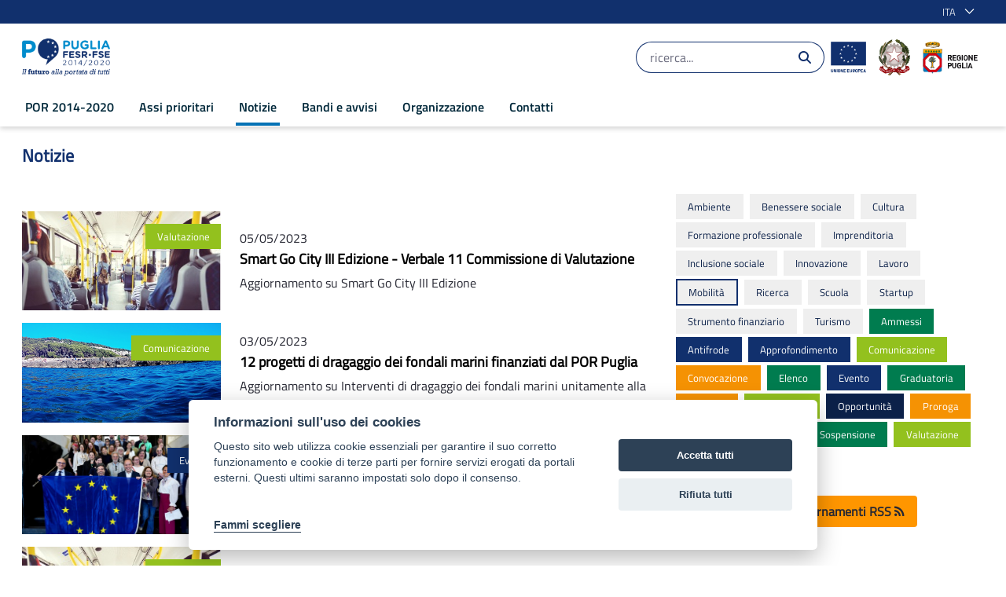

--- FILE ---
content_type: text/html;charset=UTF-8
request_url: https://por.regione.puglia.it/it/notizie?p_p_id=com_liferay_asset_publisher_web_portlet_AssetPublisherPortlet_INSTANCE_OiGfUNJMBQCz&p_p_lifecycle=0&p_p_state=normal&p_p_mode=view&p_r_p_categoryId=61185&_com_liferay_asset_publisher_web_portlet_AssetPublisherPortlet_INSTANCE_OiGfUNJMBQCz_cur=11&_com_liferay_asset_publisher_web_portlet_AssetPublisherPortlet_INSTANCE_OiGfUNJMBQCz_delta=4
body_size: 29548
content:


































	
		
			<!DOCTYPE html>





























































<html class="ltr" dir="ltr" lang="it-IT">

	<head>

			<title>Notizie - POR Puglia 2014-2020</title>	
			<meta content="initial-scale=1.0, width=device-width" name="viewport" />

			<meta property="og:url" content="https://por.regione.puglia.it/it/notizie?p_p_id=com_liferay_asset_publisher_web_portlet_AssetPublisherPortlet_INSTANCE_OiGfUNJMBQCz&p_p_lifecycle=0&p_p_state=normal&p_p_mode=view&p_r_p_categoryId=61185&_com_liferay_asset_publisher_web_portlet_AssetPublisherPortlet_INSTANCE_OiGfUNJMBQCz_cur=11&_com_liferay_asset_publisher_web_portlet_AssetPublisherPortlet_INSTANCE_OiGfUNJMBQCz_delta=4" />
			<meta property="og:type" content="article" />
			<meta property="og:title" content="Notizie - POR Puglia 2014-2020" />
			<meta property="og:description" content="" />
			<meta property="og:image" content="https://por.regione.puglia.it/image/layout_set_logo?img_id=63843&amp;t=1768345336544" />

			<meta name="twitter:card" content="summary" />
			<meta name="twitter:site" content="https://por.regione.puglia.it/it/notizie?p_p_id=com_liferay_asset_publisher_web_portlet_AssetPublisherPortlet_INSTANCE_OiGfUNJMBQCz&p_p_lifecycle=0&p_p_state=normal&p_p_mode=view&p_r_p_categoryId=61185&_com_liferay_asset_publisher_web_portlet_AssetPublisherPortlet_INSTANCE_OiGfUNJMBQCz_cur=11&_com_liferay_asset_publisher_web_portlet_AssetPublisherPortlet_INSTANCE_OiGfUNJMBQCz_delta=4" />
			<meta name="twitter:title" content="Notizie - POR Puglia 2014-2020" />
			<meta name="twitter:description" content="" />
			<meta name="twitter:image" content="https://por.regione.puglia.it/image/layout_set_logo?img_id=63843&amp;t=1768345336544" />




































<meta content="text/html; charset=UTF-8" http-equiv="content-type" />









<meta content="mobilità" lang="it-IT" name="keywords" />


<script data-senna-track="temporary">var Liferay = window.Liferay || {};Liferay.Icons = Liferay.Icons || {};Liferay.Icons.basePath = '/o/icons';Liferay.Icons.spritemap = 'https://por.regione.puglia.it/o/por-theme/images/clay/icons.svg';Liferay.Icons.systemSpritemap = 'https://por.regione.puglia.it/o/por-theme/images/clay/icons.svg';</script>
<script data-senna-track="permanent" src="/o/frontend-js-jquery-web/jquery/jquery.min.js?&mac=yOHIs4bcW3qRhMdjyI0Zo0brM0I=&browserId=chrome&languageId=it_IT" type="text/javascript"></script><script data-senna-track="permanent" src="/o/frontend-js-jquery-web/jquery/init.js?&mac=vYtaQGLEwayI2KMp3ovbcTQtZVU=&browserId=chrome&languageId=it_IT" type="text/javascript"></script><script data-senna-track="permanent" src="/o/frontend-js-jquery-web/jquery/ajax.js?&mac=oBTgsLtnTiplpsR5SuV2x46X+VQ=&browserId=chrome&languageId=it_IT" type="text/javascript"></script><script data-senna-track="permanent" src="/o/frontend-js-jquery-web/jquery/bootstrap.bundle.min.js?&mac=JlpzPLf7xIH9JRCmWaha1VyTyJU=&browserId=chrome&languageId=it_IT" type="text/javascript"></script><script data-senna-track="permanent" src="/o/frontend-js-jquery-web/jquery/collapsible_search.js?&mac=lEjSNVkre7Qm2ssh4B7qNO3z9do=&browserId=chrome&languageId=it_IT" type="text/javascript"></script><script data-senna-track="permanent" src="/o/frontend-js-jquery-web/jquery/fm.js?&mac=dvlJa6TJ4wrY9YMQajXrUSWbBfM=&browserId=chrome&languageId=it_IT" type="text/javascript"></script><script data-senna-track="permanent" src="/o/frontend-js-jquery-web/jquery/form.js?&mac=lV8M+MLs2qnl/93OFjT3c7z6810=&browserId=chrome&languageId=it_IT" type="text/javascript"></script><script data-senna-track="permanent" src="/o/frontend-js-jquery-web/jquery/popper.min.js?&mac=bbzoiu4VtC8pCD33oHUTzztIa6A=&browserId=chrome&languageId=it_IT" type="text/javascript"></script><script data-senna-track="permanent" src="/o/frontend-js-jquery-web/jquery/side_navigation.js?&mac=bRmUf1w47lefBMr069JXYVGOZ/E=&browserId=chrome&languageId=it_IT" type="text/javascript"></script>
<link data-senna-track="permanent" href="/o/frontend-theme-font-awesome-web/css/main.css?&mac=UTeCeONYcyhwFY2ArFOj9Fgf2RU=&browserId=chrome&languageId=it_IT&themeId=portheme_WAR_portheme" rel="stylesheet" type="text/css" />
<link data-senna-track="temporary" href="https://por.regione.puglia.it/notizie" rel="canonical" />
<link data-senna-track="temporary" href="https://por.regione.puglia.it/notizie" hreflang="it-IT" rel="alternate" />
<link data-senna-track="temporary" href="https://por.regione.puglia.it/en/news" hreflang="en-US" rel="alternate" />
<link data-senna-track="temporary" href="https://por.regione.puglia.it/notizie" hreflang="x-default" rel="alternate" />

<meta property="og:locale" content="it_IT">
<meta property="og:locale:alternate" content="it_IT">
<meta property="og:locale:alternate" content="en_US">
<meta property="og:site_name" content="POR Puglia 2014-2020">
<meta property="og:title" content="Notizie - POR Puglia 2014-2020 - POR">
<meta property="og:type" content="website">
<meta property="og:url" content="https://por.regione.puglia.it/notizie">


<link href="https://por.regione.puglia.it/o/por-theme/images/favicon.ico" rel="icon" />



<link class="lfr-css-file" data-senna-track="temporary" href="https://por.regione.puglia.it/o/por-theme/css/clay.css?browserId=chrome&amp;themeId=portheme_WAR_portheme&amp;languageId=it_IT&amp;t=1698948284000" id="liferayAUICSS" rel="stylesheet" type="text/css" />









	

	





	



	

		<link data-senna-track="temporary" href="https://por.regione.puglia.it/o/asset-publisher-web/css/main.css?browserId=chrome&amp;themeId=portheme_WAR_portheme&amp;languageId=it_IT&amp;t=1676905600000" id="ce313938" rel="stylesheet" type="text/css" />

	

		<link data-senna-track="temporary" href="https://por.regione.puglia.it/o/journal-content-web/css/main.css?browserId=chrome&amp;themeId=portheme_WAR_portheme&amp;languageId=it_IT&amp;t=1655952680000" id="b019f133" rel="stylesheet" type="text/css" />

	

		<link data-senna-track="temporary" href="https://por.regione.puglia.it/o/product-navigation-product-menu-web/css/main.css?browserId=chrome&amp;themeId=portheme_WAR_portheme&amp;languageId=it_IT&amp;t=1655283160000" id="10e5a8b8" rel="stylesheet" type="text/css" />

	

		<link data-senna-track="temporary" href="https://por.regione.puglia.it/o/portal-search-web/css/main.css?browserId=chrome&amp;themeId=portheme_WAR_portheme&amp;languageId=it_IT&amp;t=1655952156000" id="5ed90809" rel="stylesheet" type="text/css" />

	

		<link data-senna-track="temporary" href="https://por.regione.puglia.it/o/com.liferay.product.navigation.user.personal.bar.web/css/main.css?browserId=chrome&amp;themeId=portheme_WAR_portheme&amp;languageId=it_IT&amp;t=1641969472000" id="ef8ae747" rel="stylesheet" type="text/css" />

	

		<link data-senna-track="temporary" href="https://por.regione.puglia.it/o/site-navigation-language-web/css/main.css?browserId=chrome&amp;themeId=portheme_WAR_portheme&amp;languageId=it_IT&amp;t=1655277956000" id="6ff6f09d" rel="stylesheet" type="text/css" />

	

		<link data-senna-track="temporary" href="https://por.regione.puglia.it/o/site-navigation-menu-web/css/main.css?browserId=chrome&amp;themeId=portheme_WAR_portheme&amp;languageId=it_IT&amp;t=1655946838000" id="a736d2bc" rel="stylesheet" type="text/css" />

	







<script data-senna-track="temporary" type="text/javascript">
	// <![CDATA[
		var Liferay = Liferay || {};

		Liferay.Browser = {
			acceptsGzip: function() {
				return true;
			},

			

			getMajorVersion: function() {
				return 131.0;
			},

			getRevision: function() {
				return '537.36';
			},
			getVersion: function() {
				return '131.0';
			},

			

			isAir: function() {
				return false;
			},
			isChrome: function() {
				return true;
			},
			isEdge: function() {
				return false;
			},
			isFirefox: function() {
				return false;
			},
			isGecko: function() {
				return true;
			},
			isIe: function() {
				return false;
			},
			isIphone: function() {
				return false;
			},
			isLinux: function() {
				return false;
			},
			isMac: function() {
				return true;
			},
			isMobile: function() {
				return false;
			},
			isMozilla: function() {
				return false;
			},
			isOpera: function() {
				return false;
			},
			isRtf: function() {
				return true;
			},
			isSafari: function() {
				return true;
			},
			isSun: function() {
				return false;
			},
			isWebKit: function() {
				return true;
			},
			isWindows: function() {
				return false;
			}
		};

		Liferay.Data = Liferay.Data || {};

		Liferay.Data.ICONS_INLINE_SVG = true;

		Liferay.Data.NAV_SELECTOR = '#navigation';

		Liferay.Data.NAV_SELECTOR_MOBILE = '#navigationCollapse';

		Liferay.Data.isCustomizationView = function() {
			return false;
		};

		Liferay.Data.notices = [
			
		];

		(function () {
			var available = {};

			var direction = {};

			

				available['en_US'] = 'inglese\x20\x28Stati\x20Uniti\x29';
				direction['en_US'] = 'ltr';

			

				available['it_IT'] = 'italiano\x20\x28Italia\x29';
				direction['it_IT'] = 'ltr';

			

			Liferay.Language = {
				available,
				direction,
				get: function(key) {
					return key;
				}
			};
		})();

		var featureFlags = {};

		Liferay.FeatureFlags = Object.keys(featureFlags).reduce(
			(acc, key) => ({
				...acc, [key]: Boolean(featureFlags[key])
			}), {}
		);

		Liferay.PortletKeys = {
			DOCUMENT_LIBRARY: 'com_liferay_document_library_web_portlet_DLPortlet',
			DYNAMIC_DATA_MAPPING: 'com_liferay_dynamic_data_mapping_web_portlet_DDMPortlet',
			ITEM_SELECTOR: 'com_liferay_item_selector_web_portlet_ItemSelectorPortlet'
		};

		Liferay.PropsValues = {
			JAVASCRIPT_SINGLE_PAGE_APPLICATION_TIMEOUT: 0,
			UPLOAD_SERVLET_REQUEST_IMPL_MAX_SIZE: 104857600
		};

		Liferay.ThemeDisplay = {

			

			
				getLayoutId: function() {
					return '46';
				},

				

				getLayoutRelativeControlPanelURL: function() {
					return '/it/group/por/~/control_panel/manage?p_p_id=com_liferay_asset_publisher_web_portlet_AssetPublisherPortlet_INSTANCE_OiGfUNJMBQCz';
				},

				getLayoutRelativeURL: function() {
					return '/it/notizie';
				},
				getLayoutURL: function() {
					return 'https://por.regione.puglia.it/it/notizie';
				},
				getParentLayoutId: function() {
					return '0';
				},
				isControlPanel: function() {
					return false;
				},
				isPrivateLayout: function() {
					return 'false';
				},
				isVirtualLayout: function() {
					return false;
				},
			

			getBCP47LanguageId: function() {
				return 'it-IT';
			},
			getCanonicalURL: function() {

				

				return 'https\x3a\x2f\x2fpor\x2eregione\x2epuglia\x2eit\x2fnotizie';
			},
			getCDNBaseURL: function() {
				return 'https://por.regione.puglia.it';
			},
			getCDNDynamicResourcesHost: function() {
				return '';
			},
			getCDNHost: function() {
				return '';
			},
			getCompanyGroupId: function() {
				return '20135';
			},
			getCompanyId: function() {
				return '20099';
			},
			getDefaultLanguageId: function() {
				return 'it_IT';
			},
			getDoAsUserIdEncoded: function() {
				return '';
			},
			getLanguageId: function() {
				return 'it_IT';
			},
			getParentGroupId: function() {
				return '43777';
			},
			getPathContext: function() {
				return '';
			},
			getPathImage: function() {
				return '/image';
			},
			getPathJavaScript: function() {
				return '/o/frontend-js-web';
			},
			getPathMain: function() {
				return '/it/c';
			},
			getPathThemeImages: function() {
				return 'https://por.regione.puglia.it/o/por-theme/images';
			},
			getPathThemeRoot: function() {
				return '/o/por-theme';
			},
			getPlid: function() {
				return '75236';
			},
			getPortalURL: function() {
				return 'https://por.regione.puglia.it';
			},
			getRealUserId: function() {
				return '20103';
			},
			getScopeGroupId: function() {
				return '43777';
			},
			getScopeGroupIdOrLiveGroupId: function() {
				return '43777';
			},
			getSessionId: function() {
				return '';
			},
			getSiteAdminURL: function() {
				return 'https://por.regione.puglia.it/group/por/~/control_panel/manage?p_p_lifecycle=0&p_p_state=maximized&p_p_mode=view';
			},
			getSiteGroupId: function() {
				return '43777';
			},
			getURLControlPanel: function() {
				return '/it/group/control_panel?refererPlid=75236';
			},
			getURLHome: function() {
				return 'https\x3a\x2f\x2fpor\x2eregione\x2epuglia\x2eit\x2fweb\x2fpor';
			},
			getUserEmailAddress: function() {
				return '';
			},
			getUserId: function() {
				return '20103';
			},
			getUserName: function() {
				return '';
			},
			isAddSessionIdToURL: function() {
				return false;
			},
			isImpersonated: function() {
				return false;
			},
			isSignedIn: function() {
				return false;
			},

			isStagedPortlet: function() {
				
					
						return true;
					
					
			},

			isStateExclusive: function() {
				return false;
			},
			isStateMaximized: function() {
				return false;
			},
			isStatePopUp: function() {
				return false;
			}
		};

		var themeDisplay = Liferay.ThemeDisplay;

		Liferay.AUI = {

			

			getCombine: function() {
				return false;
			},
			getComboPath: function() {
				return '/combo/?browserId=chrome&minifierType=&languageId=it_IT&t=1698608463398&';
			},
			getDateFormat: function() {
				return '%d/%m/%Y';
			},
			getEditorCKEditorPath: function() {
				return '/o/frontend-editor-ckeditor-web';
			},
			getFilter: function() {
				var filter = 'raw';

				
					

				return filter;
			},
			getFilterConfig: function() {
				var instance = this;

				var filterConfig = null;

				if (!instance.getCombine()) {
					filterConfig = {
						replaceStr: '.js' + instance.getStaticResourceURLParams(),
						searchExp: '\\.js$'
					};
				}

				return filterConfig;
			},
			getJavaScriptRootPath: function() {
				return '/o/frontend-js-web';
			},
			getPortletRootPath: function() {
				return '/html/portlet';
			},
			getStaticResourceURLParams: function() {
				return '?browserId=chrome&minifierType=&languageId=it_IT&t=1698608463398';
			}
		};

		Liferay.authToken = 'lqnQKwVp';

		

		Liferay.currentURL = '\x2fit\x2fnotizie\x3fp_p_id\x3dcom_liferay_asset_publisher_web_portlet_AssetPublisherPortlet_INSTANCE_OiGfUNJMBQCz\x26p_p_lifecycle\x3d0\x26p_p_state\x3dnormal\x26p_p_mode\x3dview\x26p_r_p_categoryId\x3d61185\x26_com_liferay_asset_publisher_web_portlet_AssetPublisherPortlet_INSTANCE_OiGfUNJMBQCz_cur\x3d11\x26_com_liferay_asset_publisher_web_portlet_AssetPublisherPortlet_INSTANCE_OiGfUNJMBQCz_delta\x3d4';
		Liferay.currentURLEncoded = '\x252Fit\x252Fnotizie\x253Fp_p_id\x253Dcom_liferay_asset_publisher_web_portlet_AssetPublisherPortlet_INSTANCE_OiGfUNJMBQCz\x2526p_p_lifecycle\x253D0\x2526p_p_state\x253Dnormal\x2526p_p_mode\x253Dview\x2526p_r_p_categoryId\x253D61185\x2526_com_liferay_asset_publisher_web_portlet_AssetPublisherPortlet_INSTANCE_OiGfUNJMBQCz_cur\x253D11\x2526_com_liferay_asset_publisher_web_portlet_AssetPublisherPortlet_INSTANCE_OiGfUNJMBQCz_delta\x253D4';
	// ]]>
</script>

<script data-senna-track="temporary" type="text/javascript">window.__CONFIG__= {basePath: '',combine: false, defaultURLParams: {languageId: 'it_IT'}, explainResolutions: false, exposeGlobal: false, logLevel: 'warn', namespace:'Liferay', reportMismatchedAnonymousModules: 'warn', resolvePath: '/o/js_resolve_modules', url: 'https://por.regione.puglia.it', waitTimeout: 30000};</script><script data-senna-track="permanent" src="/o/frontend-js-loader-modules-extender/loader.js?&mac=8TOodH/f/0adFbM2161Kv7ZtPbo=&browserId=chrome&languageId=it_IT" type="text/javascript"></script><script data-senna-track="permanent" src="/o/frontend-js-aui-web/aui/aui/aui.js" type="text/javascript"></script>
<script data-senna-track="permanent" src="/o/frontend-js-aui-web/liferay/modules.js" type="text/javascript"></script>
<script data-senna-track="permanent" src="/o/frontend-js-aui-web/liferay/aui_sandbox.js" type="text/javascript"></script>
<script data-senna-track="permanent" src="/o/frontend-js-aui-web/aui/attribute-base/attribute-base.js" type="text/javascript"></script>
<script data-senna-track="permanent" src="/o/frontend-js-aui-web/aui/attribute-complex/attribute-complex.js" type="text/javascript"></script>
<script data-senna-track="permanent" src="/o/frontend-js-aui-web/aui/attribute-core/attribute-core.js" type="text/javascript"></script>
<script data-senna-track="permanent" src="/o/frontend-js-aui-web/aui/attribute-observable/attribute-observable.js" type="text/javascript"></script>
<script data-senna-track="permanent" src="/o/frontend-js-aui-web/aui/attribute-extras/attribute-extras.js" type="text/javascript"></script>
<script data-senna-track="permanent" src="/o/frontend-js-aui-web/aui/event-custom-base/event-custom-base.js" type="text/javascript"></script>
<script data-senna-track="permanent" src="/o/frontend-js-aui-web/aui/event-custom-complex/event-custom-complex.js" type="text/javascript"></script>
<script data-senna-track="permanent" src="/o/frontend-js-aui-web/aui/oop/oop.js" type="text/javascript"></script>
<script data-senna-track="permanent" src="/o/frontend-js-aui-web/aui/aui-base-lang/aui-base-lang.js" type="text/javascript"></script>
<script data-senna-track="permanent" src="/o/frontend-js-aui-web/liferay/dependency.js" type="text/javascript"></script>
<script data-senna-track="permanent" src="/o/frontend-js-aui-web/liferay/util.js" type="text/javascript"></script>
<script data-senna-track="permanent" src="/o/frontend-js-web/liferay/dom_task_runner.js" type="text/javascript"></script>
<script data-senna-track="permanent" src="/o/frontend-js-web/liferay/events.js" type="text/javascript"></script>
<script data-senna-track="permanent" src="/o/frontend-js-web/liferay/lazy_load.js" type="text/javascript"></script>
<script data-senna-track="permanent" src="/o/frontend-js-web/liferay/liferay.js" type="text/javascript"></script>
<script data-senna-track="permanent" src="/o/frontend-js-web/liferay/global.bundle.js" type="text/javascript"></script>
<script data-senna-track="permanent" src="/o/frontend-js-web/liferay/portlet.js" type="text/javascript"></script>
<script data-senna-track="permanent" src="/o/frontend-js-web/liferay/workflow.js" type="text/javascript"></script>
<script data-senna-track="permanent" src="/o/frontend-js-module-launcher/webpack_federation.js" type="text/javascript"></script>
<script data-senna-track="temporary" type="text/javascript">try {var MODULE_MAIN='null';var MODULE_PATH='/o/por2.0-theme';/* TODO: delete me

Liferay.Loader.define('jquery', function() {
	return window.jQuery;
});

Liferay.Loader.addModule({
	name: 'slick',
	dependencies: ['jquery'],
	path: MODULE_PATH + '/js/vendor/slick-1.8.0-modified.js',
	anonymous: false
});
*/} catch(error) {console.error(error);}try {var MODULE_MAIN='null';var MODULE_PATH='/o/por-theme';/* TODO: delete me

Liferay.Loader.define('jquery', function() {
	return window.jQuery;
});

Liferay.Loader.addModule({
	name: 'slick',
	dependencies: ['jquery'],
	path: MODULE_PATH + '/js/vendor/slick-1.8.0-modified.js',
	anonymous: false
});
*/} catch(error) {console.error(error);}try {var MODULE_MAIN='product-navigation-simulation-device@6.0.20/index';var MODULE_PATH='/o/product-navigation-simulation-device';AUI().applyConfig({groups:{"navigation-simulation-device":{base:MODULE_PATH+"/js/",combine:Liferay.AUI.getCombine(),filter:Liferay.AUI.getFilterConfig(),modules:{"liferay-product-navigation-simulation-device":{path:"product_navigation_simulation_device.js",requires:["aui-dialog-iframe-deprecated","aui-event-input","aui-modal","liferay-portlet-base","liferay-product-navigation-control-menu","liferay-util-window","liferay-widget-size-animation-plugin"]}},root:MODULE_PATH+"/js/"}}});
} catch(error) {console.error(error);}try {var MODULE_MAIN='@liferay/frontend-js-state-web@1.0.13/index';var MODULE_PATH='/o/frontend-js-state-web';AUI().applyConfig({groups:{state:{mainModule:MODULE_MAIN}}});
} catch(error) {console.error(error);}try {var MODULE_MAIN='@liferay/frontend-js-react-web@5.0.21/index';var MODULE_PATH='/o/frontend-js-react-web';AUI().applyConfig({groups:{react:{mainModule:MODULE_MAIN}}});
} catch(error) {console.error(error);}try {var MODULE_MAIN='frontend-js-components-web@2.0.33/index';var MODULE_PATH='/o/frontend-js-components-web';AUI().applyConfig({groups:{components:{mainModule:MODULE_MAIN}}});
} catch(error) {console.error(error);}try {var MODULE_MAIN='journal-web@5.0.80/index';var MODULE_PATH='/o/journal-web';AUI().applyConfig({groups:{journal:{base:MODULE_PATH+"/js/",combine:Liferay.AUI.getCombine(),filter:Liferay.AUI.getFilterConfig(),modules:{"liferay-journal-navigation":{path:"navigation.js",requires:["aui-component","liferay-portlet-base","liferay-search-container"]},"liferay-portlet-journal":{path:"main.js",requires:["aui-base","aui-dialog-iframe-deprecated","liferay-portlet-base","liferay-util-window"]}},root:MODULE_PATH+"/js/"}}});
} catch(error) {console.error(error);}try {var MODULE_MAIN='layout-taglib@9.0.0/index';var MODULE_PATH='/o/layout-taglib';AUI().applyConfig({groups:{"layout-taglib":{base:MODULE_PATH+"/",combine:Liferay.AUI.getCombine(),filter:Liferay.AUI.getFilterConfig(),modules:{"liferay-layouts-tree":{path:"layouts_tree/js/layouts_tree.js",requires:["aui-tree-view"]},"liferay-layouts-tree-check-content-display-page":{path:"layouts_tree/js/layouts_tree_check_content_display_page.js",requires:["aui-component","plugin"]},"liferay-layouts-tree-node-radio":{path:"layouts_tree/js/layouts_tree_node_radio.js",requires:["aui-tree-node"]},"liferay-layouts-tree-node-task":{path:"layouts_tree/js/layouts_tree_node_task.js",requires:["aui-tree-node"]},"liferay-layouts-tree-radio":{path:"layouts_tree/js/layouts_tree_radio.js",requires:["aui-tree-node","liferay-layouts-tree-node-radio"]},"liferay-layouts-tree-selectable":{path:"layouts_tree/js/layouts_tree_selectable.js",requires:["liferay-layouts-tree-node-task"]},"liferay-layouts-tree-state":{path:"layouts_tree/js/layouts_tree_state.js",requires:["aui-base"]}},root:MODULE_PATH+"/"}}});
} catch(error) {console.error(error);}try {var MODULE_MAIN='staging-processes-web@5.0.24/index';var MODULE_PATH='/o/staging-processes-web';AUI().applyConfig({groups:{stagingprocessesweb:{base:MODULE_PATH+"/",combine:Liferay.AUI.getCombine(),filter:Liferay.AUI.getFilterConfig(),modules:{"liferay-staging-processes-export-import":{path:"js/main.js",requires:["aui-datatype","aui-dialog-iframe-deprecated","aui-modal","aui-parse-content","aui-toggler","aui-tree-view","liferay-portlet-base","liferay-util-window"]}},root:MODULE_PATH+"/"}}});
} catch(error) {console.error(error);}try {var MODULE_MAIN='frontend-editor-alloyeditor-web@5.0.25/index';var MODULE_PATH='/o/frontend-editor-alloyeditor-web';AUI().applyConfig({groups:{alloyeditor:{base:MODULE_PATH+"/js/",combine:Liferay.AUI.getCombine(),filter:Liferay.AUI.getFilterConfig(),modules:{"liferay-alloy-editor":{path:"alloyeditor.js",requires:["aui-component","liferay-portlet-base","timers"]},"liferay-alloy-editor-source":{path:"alloyeditor_source.js",requires:["aui-debounce","liferay-fullscreen-source-editor","liferay-source-editor","plugin"]}},root:MODULE_PATH+"/js/"}}});
} catch(error) {console.error(error);}try {var MODULE_MAIN='product-navigation-taglib@6.0.24/index';var MODULE_PATH='/o/product-navigation-taglib';AUI().applyConfig({groups:{controlmenu:{base:MODULE_PATH+"/",combine:Liferay.AUI.getCombine(),filter:Liferay.AUI.getFilterConfig(),modules:{"liferay-product-navigation-control-menu":{path:"control_menu/js/product_navigation_control_menu.js",requires:["aui-node","event-touch"]}},root:MODULE_PATH+"/"}}});
} catch(error) {console.error(error);}try {var MODULE_MAIN='@liferay/document-library-web@6.0.89/document_library/js/index';var MODULE_PATH='/o/document-library-web';AUI().applyConfig({groups:{dl:{base:MODULE_PATH+"/document_library/js/legacy/",combine:Liferay.AUI.getCombine(),filter:Liferay.AUI.getFilterConfig(),modules:{"document-library-upload":{path:"upload.js",requires:["aui-component","aui-data-set-deprecated","aui-overlay-manager-deprecated","aui-overlay-mask-deprecated","aui-parse-content","aui-progressbar","aui-template-deprecated","aui-tooltip","liferay-history-manager","liferay-search-container","querystring-parse-simple","uploader"]},"liferay-document-library":{path:"main.js",requires:["document-library-upload","liferay-portlet-base"]}},root:MODULE_PATH+"/document_library/js/legacy/"}}});
} catch(error) {console.error(error);}try {var MODULE_MAIN='exportimport-web@5.0.34/index';var MODULE_PATH='/o/exportimport-web';AUI().applyConfig({groups:{exportimportweb:{base:MODULE_PATH+"/",combine:Liferay.AUI.getCombine(),filter:Liferay.AUI.getFilterConfig(),modules:{"liferay-export-import-export-import":{path:"js/main.js",requires:["aui-datatype","aui-dialog-iframe-deprecated","aui-modal","aui-parse-content","aui-toggler","aui-tree-view","liferay-portlet-base","liferay-util-window"]}},root:MODULE_PATH+"/"}}});
} catch(error) {console.error(error);}try {var MODULE_MAIN='invitation-invite-members-web@5.0.17/index';var MODULE_PATH='/o/invitation-invite-members-web';AUI().applyConfig({groups:{"invite-members":{base:MODULE_PATH+"/invite_members/js/",combine:Liferay.AUI.getCombine(),filter:Liferay.AUI.getFilterConfig(),modules:{"liferay-portlet-invite-members":{path:"main.js",requires:["aui-base","autocomplete-base","datasource-io","datatype-number","liferay-portlet-base","liferay-util-window","node-core"]}},root:MODULE_PATH+"/invite_members/js/"}}});
} catch(error) {console.error(error);}try {var MODULE_MAIN='item-selector-taglib@5.2.8/index.es';var MODULE_PATH='/o/item-selector-taglib';AUI().applyConfig({groups:{"item-selector-taglib":{base:MODULE_PATH+"/",combine:Liferay.AUI.getCombine(),filter:Liferay.AUI.getFilterConfig(),modules:{"liferay-image-selector":{path:"image_selector/js/image_selector.js",requires:["aui-base","liferay-item-selector-dialog","liferay-portlet-base","uploader"]}},root:MODULE_PATH+"/"}}});
} catch(error) {console.error(error);}try {var MODULE_MAIN='@liferay/frontend-taglib@7.0.11/index';var MODULE_PATH='/o/frontend-taglib';AUI().applyConfig({groups:{"frontend-taglib":{base:MODULE_PATH+"/",combine:Liferay.AUI.getCombine(),filter:Liferay.AUI.getFilterConfig(),modules:{"liferay-management-bar":{path:"management_bar/js/management_bar.js",requires:["aui-component","liferay-portlet-base"]},"liferay-sidebar-panel":{path:"sidebar_panel/js/sidebar_panel.js",requires:["aui-base","aui-debounce","aui-parse-content","liferay-portlet-base"]}},root:MODULE_PATH+"/"}}});
} catch(error) {console.error(error);}try {var MODULE_MAIN='contacts-web@5.0.27/index';var MODULE_PATH='/o/contacts-web';AUI().applyConfig({groups:{contactscenter:{base:MODULE_PATH+"/js/",combine:Liferay.AUI.getCombine(),filter:Liferay.AUI.getFilterConfig(),modules:{"liferay-contacts-center":{path:"main.js",requires:["aui-io-plugin-deprecated","aui-toolbar","autocomplete-base","datasource-io","json-parse","liferay-portlet-base","liferay-util-window"]}},root:MODULE_PATH+"/js/"}}});
} catch(error) {console.error(error);}try {var MODULE_MAIN='staging-taglib@7.0.19/index';var MODULE_PATH='/o/staging-taglib';AUI().applyConfig({groups:{stagingTaglib:{base:MODULE_PATH+"/",combine:Liferay.AUI.getCombine(),filter:Liferay.AUI.getFilterConfig(),modules:{"liferay-export-import-management-bar-button":{path:"export_import_entity_management_bar_button/js/main.js",requires:["aui-component","liferay-search-container","liferay-search-container-select"]}},root:MODULE_PATH+"/"}}});
} catch(error) {console.error(error);}try {var MODULE_MAIN='dynamic-data-mapping-web@5.0.49/index';var MODULE_PATH='/o/dynamic-data-mapping-web';!function(){var a=Liferay.AUI;AUI().applyConfig({groups:{ddm:{base:MODULE_PATH+"/js/",combine:Liferay.AUI.getCombine(),filter:a.getFilterConfig(),modules:{"liferay-ddm-form":{path:"ddm_form.js",requires:["aui-base","aui-datatable","aui-datatype","aui-image-viewer","aui-parse-content","aui-set","aui-sortable-list","json","liferay-form","liferay-layouts-tree","liferay-layouts-tree-radio","liferay-layouts-tree-selectable","liferay-map-base","liferay-translation-manager","liferay-util-window"]},"liferay-portlet-dynamic-data-mapping":{condition:{trigger:"liferay-document-library"},path:"main.js",requires:["arraysort","aui-form-builder-deprecated","aui-form-validator","aui-map","aui-text-unicode","json","liferay-menu","liferay-translation-manager","liferay-util-window","text"]},"liferay-portlet-dynamic-data-mapping-custom-fields":{condition:{trigger:"liferay-document-library"},path:"custom_fields.js",requires:["liferay-portlet-dynamic-data-mapping"]}},root:MODULE_PATH+"/js/"}}})}();
} catch(error) {console.error(error);}try {var MODULE_MAIN='portal-search-web@6.0.52/index';var MODULE_PATH='/o/portal-search-web';AUI().applyConfig({groups:{search:{base:MODULE_PATH+"/js/",combine:Liferay.AUI.getCombine(),filter:Liferay.AUI.getFilterConfig(),modules:{"liferay-search-bar":{path:"search_bar.js",requires:[]},"liferay-search-custom-filter":{path:"custom_filter.js",requires:[]},"liferay-search-facet-util":{path:"facet_util.js",requires:[]},"liferay-search-modified-facet":{path:"modified_facet.js",requires:["aui-form-validator","liferay-search-facet-util"]},"liferay-search-modified-facet-configuration":{path:"modified_facet_configuration.js",requires:["aui-node"]},"liferay-search-sort-configuration":{path:"sort_configuration.js",requires:["aui-node"]},"liferay-search-sort-util":{path:"sort_util.js",requires:[]}},root:MODULE_PATH+"/js/"}}});
} catch(error) {console.error(error);}try {var MODULE_MAIN='portal-workflow-task-web@5.0.32/index';var MODULE_PATH='/o/portal-workflow-task-web';AUI().applyConfig({groups:{workflowtasks:{base:MODULE_PATH+"/js/",combine:Liferay.AUI.getCombine(),filter:Liferay.AUI.getFilterConfig(),modules:{"liferay-workflow-tasks":{path:"main.js",requires:["liferay-util-window"]}},root:MODULE_PATH+"/js/"}}});
} catch(error) {console.error(error);}try {var MODULE_MAIN='commerce-product-content-web@4.0.51/index';var MODULE_PATH='/o/commerce-product-content-web';AUI().applyConfig({groups:{productcontent:{base:MODULE_PATH+"/js/",combine:Liferay.AUI.getCombine(),modules:{"liferay-commerce-product-content":{path:"product_content.js",requires:["aui-base","aui-io-request","aui-parse-content","liferay-portlet-base","liferay-portlet-url"]}},root:MODULE_PATH+"/js/"}}});
} catch(error) {console.error(error);}try {var MODULE_MAIN='calendar-web@5.0.40/index';var MODULE_PATH='/o/calendar-web';AUI().applyConfig({groups:{calendar:{base:MODULE_PATH+"/js/",combine:Liferay.AUI.getCombine(),filter:Liferay.AUI.getFilterConfig(),modules:{"liferay-calendar-a11y":{path:"calendar_a11y.js",requires:["calendar"]},"liferay-calendar-container":{path:"calendar_container.js",requires:["aui-alert","aui-base","aui-component","liferay-portlet-base"]},"liferay-calendar-date-picker-sanitizer":{path:"date_picker_sanitizer.js",requires:["aui-base"]},"liferay-calendar-interval-selector":{path:"interval_selector.js",requires:["aui-base","liferay-portlet-base"]},"liferay-calendar-interval-selector-scheduler-event-link":{path:"interval_selector_scheduler_event_link.js",requires:["aui-base","liferay-portlet-base"]},"liferay-calendar-list":{path:"calendar_list.js",requires:["aui-template-deprecated","liferay-scheduler"]},"liferay-calendar-message-util":{path:"message_util.js",requires:["liferay-util-window"]},"liferay-calendar-recurrence-converter":{path:"recurrence_converter.js",requires:[]},"liferay-calendar-recurrence-dialog":{path:"recurrence.js",requires:["aui-base","liferay-calendar-recurrence-util"]},"liferay-calendar-recurrence-util":{path:"recurrence_util.js",requires:["aui-base","liferay-util-window"]},"liferay-calendar-reminders":{path:"calendar_reminders.js",requires:["aui-base"]},"liferay-calendar-remote-services":{path:"remote_services.js",requires:["aui-base","aui-component","liferay-calendar-util","liferay-portlet-base"]},"liferay-calendar-session-listener":{path:"session_listener.js",requires:["aui-base","liferay-scheduler"]},"liferay-calendar-simple-color-picker":{path:"simple_color_picker.js",requires:["aui-base","aui-template-deprecated"]},"liferay-calendar-simple-menu":{path:"simple_menu.js",requires:["aui-base","aui-template-deprecated","event-outside","event-touch","widget-modality","widget-position","widget-position-align","widget-position-constrain","widget-stack","widget-stdmod"]},"liferay-calendar-util":{path:"calendar_util.js",requires:["aui-datatype","aui-io","aui-scheduler","aui-toolbar","autocomplete","autocomplete-highlighters"]},"liferay-scheduler":{path:"scheduler.js",requires:["async-queue","aui-datatype","aui-scheduler","dd-plugin","liferay-calendar-a11y","liferay-calendar-message-util","liferay-calendar-recurrence-converter","liferay-calendar-recurrence-util","liferay-calendar-util","liferay-scheduler-event-recorder","liferay-scheduler-models","promise","resize-plugin"]},"liferay-scheduler-event-recorder":{path:"scheduler_event_recorder.js",requires:["dd-plugin","liferay-calendar-util","resize-plugin"]},"liferay-scheduler-models":{path:"scheduler_models.js",requires:["aui-datatype","dd-plugin","liferay-calendar-util"]}},root:MODULE_PATH+"/js/"}}});
} catch(error) {console.error(error);}try {var MODULE_MAIN='segments-simulation-web@3.0.13/index';var MODULE_PATH='/o/segments-simulation-web';AUI().applyConfig({groups:{segmentssimulation:{base:MODULE_PATH+"/js/",combine:Liferay.AUI.getCombine(),filter:Liferay.AUI.getFilterConfig(),modules:{"liferay-portlet-segments-simulation":{path:"main.js",requires:["aui-base","liferay-portlet-base"]}},root:MODULE_PATH+"/js/"}}});
} catch(error) {console.error(error);}try {var MODULE_MAIN='commerce-frontend-impl@4.0.23/index';var MODULE_PATH='/o/commerce-frontend-impl';AUI().applyConfig({groups:{commercefrontend:{base:MODULE_PATH+"/js/",combine:Liferay.AUI.getCombine(),modules:{"liferay-commerce-frontend-asset-categories-selector":{path:"liferay_commerce_frontend_asset_categories_selector.js",requires:["aui-tree","liferay-commerce-frontend-asset-tag-selector"]},"liferay-commerce-frontend-asset-tag-selector":{path:"liferay_commerce_frontend_asset_tag_selector.js",requires:["aui-io-plugin-deprecated","aui-live-search-deprecated","aui-template-deprecated","aui-textboxlist-deprecated","datasource-cache","liferay-service-datasource"]},"liferay-commerce-frontend-management-bar-state":{condition:{trigger:"liferay-management-bar"},path:"management_bar_state.js",requires:["liferay-management-bar"]}},root:MODULE_PATH+"/js/"}}});
} catch(error) {console.error(error);}</script>


<script data-senna-track="temporary" type="text/javascript">
	// <![CDATA[
		
			
				
		

		

		
	// ]]>
</script>





	
		

			

			
		
		



	
		

			

			
		
	












	

	





	



	



















<link class="lfr-css-file" data-senna-track="temporary" href="https://por.regione.puglia.it/o/por-theme/css/main.css?browserId=chrome&amp;themeId=portheme_WAR_portheme&amp;languageId=it_IT&amp;t=1698948284000" id="liferayThemeCSS" rel="stylesheet" type="text/css" />








	<style data-senna-track="temporary" type="text/css">

		

			

				

					

#p_p_id_com_liferay_asset_publisher_web_portlet_AssetPublisherPortlet_INSTANCE_X3Uvj21MIQ7E_ .portlet-content {

}




				

			

		

			

		

			

		

			

		

			

				

					

#p_p_id_com_liferay_asset_publisher_web_portlet_AssetPublisherPortlet_INSTANCE_juItvSC5qL7T_ .portlet-content {

}




				

			

		

			

				

					

#p_p_id_com_liferay_asset_publisher_web_portlet_AssetPublisherPortlet_INSTANCE_OiGfUNJMBQCz_ .portlet-content {

}




				

			

		

			

		

			

		

			

		

			

				

					

#p_p_id_com_liferay_site_navigation_language_web_portlet_SiteNavigationLanguagePortlet_ .portlet-content {

}




				

			

		

			

		

			

				

					

#p_p_id_com_liferay_site_navigation_menu_web_portlet_SiteNavigationMenuPortlet_ .portlet-content {

}




				

			

		

	</style>


<link href="/o/commerce-frontend-js/styles/main.css" rel="stylesheet"type="text/css" /><style data-senna-track="temporary" type="text/css">
</style>
<script type="text/javascript">
// <![CDATA[
Liferay.Loader.require('@liferay/frontend-js-state-web@1.0.13', function(_liferayFrontendJsStateWeb1013) {
try {
(function() {
var FrontendJsState = _liferayFrontendJsStateWeb1013;

})();
} catch (err) {
	console.error(err);
}
});
// ]]>
</script><script type="text/javascript">
// <![CDATA[
Liferay.on(
	'ddmFieldBlur', function(event) {
		if (window.Analytics) {
			Analytics.send(
				'fieldBlurred',
				'Form',
				{
					fieldName: event.fieldName,
					focusDuration: event.focusDuration,
					formId: event.formId,
					page: event.page
				}
			);
		}
	}
);

Liferay.on(
	'ddmFieldFocus', function(event) {
		if (window.Analytics) {
			Analytics.send(
				'fieldFocused',
				'Form',
				{
					fieldName: event.fieldName,
					formId: event.formId,
					page: event.page
				}
			);
		}
	}
);

Liferay.on(
	'ddmFormPageShow', function(event) {
		if (window.Analytics) {
			Analytics.send(
				'pageViewed',
				'Form',
				{
					formId: event.formId,
					page: event.page,
					title: event.title
				}
			);
		}
	}
);

Liferay.on(
	'ddmFormSubmit', function(event) {
		if (window.Analytics) {
			Analytics.send(
				'formSubmitted',
				'Form',
				{
					formId: event.formId
				}
			);
		}
	}
);

Liferay.on(
	'ddmFormView', function(event) {
		if (window.Analytics) {
			Analytics.send(
				'formViewed',
				'Form',
				{
					formId: event.formId,
					title: event.title
				}
			);
		}
	}
);
// ]]>
</script>



















<script data-senna-track="temporary" type="text/javascript">
	if (window.Analytics) {
		window._com_liferay_document_library_analytics_isViewFileEntry = false;
	}
</script>

















		<script type="text/javascript">
			  window.rsConf = {general: {usePost: true}};
		</script>
		<script src="//cdn1.readspeaker.com/script/10632/webReader/webReader.js?pids=wr" type="text/javascript"></script>
		<script type="text/javascript" src="/o/por-theme/js/vendor/splide.min.js"></script>
		<script type="text/javascript" src="/o/por-theme/js/vendor/jquery.nicescroll.min.js"></script>
		<script type="text/javascript" src="/o/por-theme/js/vendor/slick-1.8.0-modified.js"></script>
		
	</head>

	<body class="controls-visible chrome  yui3-skin-sam signed-out public-page site">














































	<nav aria-label="Collegamenti Veloci" class="bg-dark d-none d-xl-block quick-access-nav text-center text-white" id="ypci_quickAccessNav">
		<h1 class="sr-only">Navigazione</h1>

		<ul class="list-unstyled mb-0">
			
				<li>
					<a class="d-block p-2 sr-only sr-only-focusable text-reset" href="#main-content">
						Salta al contenuto
					</a>
				</li>
			

			
		</ul>
	</nav>















































































		<div class="pt-0" id="wrapper">
<header id="banner">
	<div class="navbar navbar-classic">
		<div class="col-md-12 mobile-shadow">
			<div class="d-md-block">
				<div class="row d-flex align-content-baseline justify-content-end utility">
					<div class="container">
						<div class="col-md-auto d-flex justify-content-center align-items-center languages">
							





































	

	<div class="portlet-boundary portlet-boundary_com_liferay_site_navigation_language_web_portlet_SiteNavigationLanguagePortlet_  portlet-static portlet-static-end portlet-barebone portlet-language " id="p_p_id_com_liferay_site_navigation_language_web_portlet_SiteNavigationLanguagePortlet_">
		<span id="p_com_liferay_site_navigation_language_web_portlet_SiteNavigationLanguagePortlet"></span>




	

	
		
			




































	
		
<section class="portlet" id="portlet_com_liferay_site_navigation_language_web_portlet_SiteNavigationLanguagePortlet">


	<div class="portlet-content">



		
			<div class=" portlet-content-container">
				


	<div class="portlet-body">



	
		
			
				
					















































	

				

				
					
						


	

		































































	

		<div class="d-flex flex-row">
		<div class="dropdown nav-item por-language-selector">
						<a aria-expanded="false" aria-haspopup="true" class="dropdown-toggle nav-link p-0" data-toggle="dropdown" href="#1" role="button">
							<span class="navbar-text-truncate mx-2">ITA</span>
<svg class="lexicon-icon lexicon-icon-angle-down" role="presentation" viewBox="0 0 512 512" ><use xlink:href="https://por.regione.puglia.it/o/por-theme/images/clay/icons.svg#angle-down" /></svg>						</a>
			<div aria-labelledby="" class="dropdown-menu">
						<h4 class="my-0">
<a href="/it/c/portal/update_language?p_l_id=75236&amp;redirect=%2Fit%2Fnotizie%3Fp_p_id%3Dcom_liferay_asset_publisher_web_portlet_AssetPublisherPortlet_INSTANCE_OiGfUNJMBQCz%26p_p_lifecycle%3D0%26p_p_state%3Dnormal%26p_p_mode%3Dview%26p_r_p_categoryId%3D61185%26_com_liferay_asset_publisher_web_portlet_AssetPublisherPortlet_INSTANCE_OiGfUNJMBQCz_cur%3D11%26_com_liferay_asset_publisher_web_portlet_AssetPublisherPortlet_INSTANCE_OiGfUNJMBQCz_delta%3D4&amp;languageId=en_US" class="dropdown-item language-entry-short-text" lang="en-US" >ENG</a>						</h4>
			</div>
		</div>
	</div>



	
	
					
				
			
		
	
	


	</div>

			</div>
		
	</div>
</section>
	

		
		







	</div>






						</div>
					</div>
				</div>
				<div class="container d-flex flex-column">
					<div class="row">
						<div class="col-12">
							<!-- <div style="width: 1248px;"> -->
								<div class="py-3 d-flex justify-content-between align-items-center logo-header">
									<a class="d-none logo custom-logo align-items-center d-md-inline-flex logo-md" href="https://por.regione.puglia.it/it" title="Vai a ">
										<div class="logo-desktop">
											<img alt="" class="mr-2" height="48" src="/image/layout_set_logo?img_id=63843&amp;t=1768345336544" />
										</div>
									</a>
									<div class="d-none d-md-block d-lg-flex align-items-center por-header-search">
										<div>






































	

	<div class="portlet-boundary portlet-boundary_com_liferay_portal_search_web_search_bar_portlet_SearchBarPortlet_  portlet-static portlet-static-end portlet-barebone portlet-search-bar " id="p_p_id_com_liferay_portal_search_web_search_bar_portlet_SearchBarPortlet_INSTANCE_templateSearch_">
		<span id="p_com_liferay_portal_search_web_search_bar_portlet_SearchBarPortlet_INSTANCE_templateSearch"></span>




	

	
		
			




































	
		
<section class="portlet" id="portlet_com_liferay_portal_search_web_search_bar_portlet_SearchBarPortlet_INSTANCE_templateSearch">


	<div class="portlet-content">



		
			<div class=" portlet-content-container">
				


	<div class="portlet-body">



	
		
			
				
					















































	

				

				
					
						


	

		


















	
	
		
			
			
				

























































<form action="https://por.regione.puglia.it/it/search" class="form  " data-fm-namespace="_com_liferay_portal_search_web_search_bar_portlet_SearchBarPortlet_INSTANCE_templateSearch_" id="_com_liferay_portal_search_web_search_bar_portlet_SearchBarPortlet_INSTANCE_templateSearch_fm" method="get" name="_com_liferay_portal_search_web_search_bar_portlet_SearchBarPortlet_INSTANCE_templateSearch_fm" >
	

	








































































	

		

		
			
				<input  class="field form-control"  id="_com_liferay_portal_search_web_search_bar_portlet_SearchBarPortlet_INSTANCE_templateSearch_formDate"    name="_com_liferay_portal_search_web_search_bar_portlet_SearchBarPortlet_INSTANCE_templateSearch_formDate"     type="hidden" value="1768519106315"   />
			
		

		
	









					

					

					





































						<div class="search-bar">
							








































































	

		

		
			
				<input  class="field search-bar-empty-search-input form-control"  id="_com_liferay_portal_search_web_search_bar_portlet_SearchBarPortlet_INSTANCE_templateSearch_emptySearchEnabled"    name="_com_liferay_portal_search_web_search_bar_portlet_SearchBarPortlet_INSTANCE_templateSearch_emptySearchEnabled"     type="hidden" value="false"   />
			
		

		
	










							<div class="input-group search-bar-simple">
								
									
									
										<div class="input-group-item search-bar-keywords-input-wrapper">
											<input aria-label="Ricerca" class="form-control input-group-inset input-group-inset-after search-bar-keywords-input" data-qa-id="searchInput" id="xqvr___q" name="q" placeholder="ricerca..." title="Ricerca" type="text" value="" />

											








































































	

		

		
			
				<input  class="field form-control"  id="_com_liferay_portal_search_web_search_bar_portlet_SearchBarPortlet_INSTANCE_templateSearch_scope"    name="_com_liferay_portal_search_web_search_bar_portlet_SearchBarPortlet_INSTANCE_templateSearch_scope"     type="hidden" value=""   />
			
		

		
	










											<div class="input-group-inset-item input-group-inset-item-after">
												<button class="btn btn-monospaced btn-unstyled" type="submit" aria-label="Invia" ><span class="inline-item"><svg class="lexicon-icon lexicon-icon-search" role="presentation" viewBox="0 0 512 512"><use xlink:href="https://por.regione.puglia.it/o/por-theme/images/clay/icons.svg#search" /></svg></span></button>
											</div>
										</div>
									
								
							</div>
						</div>
					
				























































	

	
</form>



<script type="text/javascript">
// <![CDATA[
AUI().use('liferay-form', function(A) {(function() {var $ = AUI.$;var _ = AUI._;
	Liferay.Form.register(
		{
			id: '_com_liferay_portal_search_web_search_bar_portlet_SearchBarPortlet_INSTANCE_templateSearch_fm'

			
				, fieldRules: [

					

				]
			

			

			, validateOnBlur: true
		}
	);

	var onDestroyPortlet = function(event) {
		if (event.portletId === 'com_liferay_portal_search_web_search_bar_portlet_SearchBarPortlet_INSTANCE_templateSearch') {
			delete Liferay.Form._INSTANCES['_com_liferay_portal_search_web_search_bar_portlet_SearchBarPortlet_INSTANCE_templateSearch_fm'];
		}
	};

	Liferay.on('destroyPortlet', onDestroyPortlet);

	

	Liferay.fire(
		'_com_liferay_portal_search_web_search_bar_portlet_SearchBarPortlet_INSTANCE_templateSearch_formReady',
		{
			formName: '_com_liferay_portal_search_web_search_bar_portlet_SearchBarPortlet_INSTANCE_templateSearch_fm'
		}
	);
})();});
// ]]>
</script>

				<script type="text/javascript">
// <![CDATA[
AUI().use('liferay-search-bar', function(A) {(function() {var $ = AUI.$;var _ = AUI._;
					new Liferay.Search.SearchBar(A.one('#_com_liferay_portal_search_web_search_bar_portlet_SearchBarPortlet_INSTANCE_templateSearch_fm'));
				})();});
// ]]>
</script>
			
		
	


	
	
					
				
			
		
	
	


	</div>

			</div>
		
	</div>
</section>
	

		
		







	</div>






										</div>
										
										<a href="https://europa.eu/european-union/index_it" target="_blank"><img class="mx-2" alt="European Union" style="width:45px" src="https://por.regione.puglia.it/o/por-theme/images/custom/badges/ue.svg"></a>
										<a href="https://www.mise.gov.it/index.php/it" target="_blank"><img class="mx-2" alt="Repubblica Italiana" style="width:40px" src="https://por.regione.puglia.it/o/por-theme/images/custom/badges/Rep-Italia.svg"></a>
										<a href="http://www.regione.puglia.it" target="_blank"><img class="mx-2" alt="Regione Puglia" style="width:70px" src="https://por.regione.puglia.it/o/por-theme/images/custom/badges/puglia.svg"></a>
										
									
									</div>
								</div>
							<!-- </div> -->
						</div>
					</div>
				</div>
			</div>

			<div class="d-block d-sm-block d-md-none mobile-header mb-2">
				<div class="d-none row utility"></div>
				<div class="row px-md-4">
					<div class="col-auto mr-auto logo">
						<a class="logo custom-logo logo-md" href="https://por.regione.puglia.it/it" title="Vai a ">
							<div class="row d-flex flex-row">
								<div class="col-auto pl-4">
									<img alt="" height="50" src="/image/layout_set_logo?img_id=63843&amp;t=1768345336544" />
								</div>
							</div>
						</a>
					</div>
					<div class="col-auto align-self-center por-header-search">
						<i class="icon-large icon-search"></i>
					</div>
					<div class="col-auto align-self-center px-4">
						<i class="icon-large icon-reorder button-open-menu-mobile"></i>
					</div>
				</div>
				<div class="row header-search-form" style="display: none">
					<div class="col px-4 py-2">






































	

	<div class="portlet-boundary portlet-boundary_com_liferay_portal_search_web_search_bar_portlet_SearchBarPortlet_  portlet-static portlet-static-end portlet-barebone portlet-search-bar " id="p_p_id_com_liferay_portal_search_web_search_bar_portlet_SearchBarPortlet_INSTANCE_templateSearch_">
		<span id="p_com_liferay_portal_search_web_search_bar_portlet_SearchBarPortlet_INSTANCE_templateSearch"></span>




	

	
		
			




































	
		
<section class="portlet" id="portlet_com_liferay_portal_search_web_search_bar_portlet_SearchBarPortlet_INSTANCE_templateSearch">


	<div class="portlet-content">



		
			<div class=" portlet-content-container">
				


	<div class="portlet-body">



	
		
			
				
					















































	

				

				
					
						


	

		


















	
	
		
			
			
				

























































<form action="https://por.regione.puglia.it/it/search" class="form  " data-fm-namespace="_com_liferay_portal_search_web_search_bar_portlet_SearchBarPortlet_INSTANCE_templateSearch_" id="_com_liferay_portal_search_web_search_bar_portlet_SearchBarPortlet_INSTANCE_templateSearch_fm" method="get" name="_com_liferay_portal_search_web_search_bar_portlet_SearchBarPortlet_INSTANCE_templateSearch_fm" >
	

	








































































	

		

		
			
				<input  class="field form-control"  id="_com_liferay_portal_search_web_search_bar_portlet_SearchBarPortlet_INSTANCE_templateSearch_formDate"    name="_com_liferay_portal_search_web_search_bar_portlet_SearchBarPortlet_INSTANCE_templateSearch_formDate"     type="hidden" value="1768519106319"   />
			
		

		
	









					

					

					





































						<div class="search-bar">
							








































































	

		

		
			
				<input  class="field search-bar-empty-search-input form-control"  id="_com_liferay_portal_search_web_search_bar_portlet_SearchBarPortlet_INSTANCE_templateSearch_emptySearchEnabled"    name="_com_liferay_portal_search_web_search_bar_portlet_SearchBarPortlet_INSTANCE_templateSearch_emptySearchEnabled"     type="hidden" value="false"   />
			
		

		
	










							<div class="input-group search-bar-simple">
								
									
									
										<div class="input-group-item search-bar-keywords-input-wrapper">
											<input aria-label="Ricerca" class="form-control input-group-inset input-group-inset-after search-bar-keywords-input" data-qa-id="searchInput" id="zdha___q" name="q" placeholder="ricerca..." title="Ricerca" type="text" value="" />

											








































































	

		

		
			
				<input  class="field form-control"  id="_com_liferay_portal_search_web_search_bar_portlet_SearchBarPortlet_INSTANCE_templateSearch_scope"    name="_com_liferay_portal_search_web_search_bar_portlet_SearchBarPortlet_INSTANCE_templateSearch_scope"     type="hidden" value=""   />
			
		

		
	










											<div class="input-group-inset-item input-group-inset-item-after">
												<button class="btn btn-monospaced btn-unstyled" type="submit" aria-label="Invia" ><span class="inline-item"><svg class="lexicon-icon lexicon-icon-search" role="presentation" viewBox="0 0 512 512"><use xlink:href="https://por.regione.puglia.it/o/por-theme/images/clay/icons.svg#search" /></svg></span></button>
											</div>
										</div>
									
								
							</div>
						</div>
					
				























































	

	
</form>



<script type="text/javascript">
// <![CDATA[
AUI().use('liferay-form', function(A) {(function() {var $ = AUI.$;var _ = AUI._;
	Liferay.Form.register(
		{
			id: '_com_liferay_portal_search_web_search_bar_portlet_SearchBarPortlet_INSTANCE_templateSearch_fm'

			
				, fieldRules: [

					

				]
			

			

			, validateOnBlur: true
		}
	);

	var onDestroyPortlet = function(event) {
		if (event.portletId === 'com_liferay_portal_search_web_search_bar_portlet_SearchBarPortlet_INSTANCE_templateSearch') {
			delete Liferay.Form._INSTANCES['_com_liferay_portal_search_web_search_bar_portlet_SearchBarPortlet_INSTANCE_templateSearch_fm'];
		}
	};

	Liferay.on('destroyPortlet', onDestroyPortlet);

	

	Liferay.fire(
		'_com_liferay_portal_search_web_search_bar_portlet_SearchBarPortlet_INSTANCE_templateSearch_formReady',
		{
			formName: '_com_liferay_portal_search_web_search_bar_portlet_SearchBarPortlet_INSTANCE_templateSearch_fm'
		}
	);
})();});
// ]]>
</script>

				<script type="text/javascript">
// <![CDATA[
AUI().use('liferay-search-bar', function(A) {(function() {var $ = AUI.$;var _ = AUI._;
					new Liferay.Search.SearchBar(A.one('#_com_liferay_portal_search_web_search_bar_portlet_SearchBarPortlet_INSTANCE_templateSearch_fm'));
				})();});
// ]]>
</script>
			
		
	


	
	
					
				
			
		
	
	


	</div>

			</div>
		
	</div>
</section>
	

		
		







	</div>






					</div>
				</div>
			</div>
			<div class="menu-desktop">
	<div class="row">
		<div class="col-md-12 p-0">
			<div class="navigation-menu" aria-expanded="false">






































	

	<div class="portlet-boundary portlet-boundary_com_liferay_site_navigation_menu_web_portlet_SiteNavigationMenuPortlet_  portlet-static portlet-static-end portlet-barebone portlet-navigation " id="p_p_id_com_liferay_site_navigation_menu_web_portlet_SiteNavigationMenuPortlet_">
		<span id="p_com_liferay_site_navigation_menu_web_portlet_SiteNavigationMenuPortlet"></span>




	

	
		
			




































	
		
<section class="portlet" id="portlet_com_liferay_site_navigation_menu_web_portlet_SiteNavigationMenuPortlet">


	<div class="portlet-content">



		
			<div class=" portlet-content-container">
				


	<div class="portlet-body">



	
		
			
				
					















































	

				

				
					
						


	

		




















	

		

		
			
					
	<div class="container">
		<div class="row">
			<div class="col">
				<div class="">
					<div class="d-none d-md-block sidebar-desktop">
						<div id="navbar_com_liferay_site_navigation_menu_web_portlet_SiteNavigationMenuPortlet">
							<ul aria-label="Pagine Sito" class="custom_scroll_red nav navbar-nav nav-tabs navbar-site" role="menubar">






										<li class="lfr-nav-item nav-item dropdown"  id="layout_222627" role="presentation">
											<a
												href='javascript:void(0)'
												class="nav-link py-2 px-1 dropdown-toggle dropdown-item text-center"
												role="menuitem"

											>
												<span class="menu-title">
													POR 2014-2020
												</span>
											</a>

												<ul aria-expanded="false" class="child-menu dropdown-menu rounded-0 scroller" role="menu">





															<li class="lfr-nav-item nav-item" id="layout_125154" role="presentation">
																<div aria-orientation="vertical" class="" role="tablist">
																	<div aria-expanded="false" class="child-menu " role="menu">
																		<div
																			class="d-inline-flex m-0 p-0 bg-white panel-header"
																			role="tab"
																		>
																			<a
																				class="dropdown-item bg-white"
																				style="max-width: 90%"
																				href='https://por.regione.puglia.it/it/por'
																				
																				
																			>
																				<span class="">
																					Programma Regionale Operativo
																				</span>
																			</a>
																			<button
																				aria-controls="collapse-1"
																				aria-expanded="false"
																				data-parent="#navbar_com_liferay_site_navigation_menu_web_portlet_SiteNavigationMenuPortlet"
																				data-target="#accordion1Collapse1"
																				data-toggle="collapse"
																				id="accordion1Heading1"
																				type="button"
																				class="collapsed collapse-icon btn btn-link text-muted"
																			>
																			</button>
																		</div>
																	</div>
																</div>
															</li>





															<li class="lfr-nav-item nav-item" id="layout_125155" role="presentation">
																<div aria-orientation="vertical" class="" role="tablist">
																	<div aria-expanded="false" class="child-menu " role="menu">
																		<div
																			class="d-inline-flex m-0 p-0 bg-white panel-header"
																			role="tab"
																		>
																			<a
																				class="dropdown-item bg-white"
																				style="max-width: 90%"
																				href='https://por.regione.puglia.it/it/fesr'
																				
																				
																			>
																				<span class="">
																					Fondo Europeo di Sviluppo Regionale
																				</span>
																			</a>
																			<button
																				aria-controls="collapse-2"
																				aria-expanded="false"
																				data-parent="#navbar_com_liferay_site_navigation_menu_web_portlet_SiteNavigationMenuPortlet"
																				data-target="#accordion1Collapse2"
																				data-toggle="collapse"
																				id="accordion1Heading2"
																				type="button"
																				class="collapsed collapse-icon btn btn-link text-muted"
																			>
																			</button>
																		</div>
																	</div>
																</div>
															</li>





															<li class="lfr-nav-item nav-item" id="layout_125156" role="presentation">
																<div aria-orientation="vertical" class="" role="tablist">
																	<div aria-expanded="false" class="child-menu " role="menu">
																		<div
																			class="d-inline-flex m-0 p-0 bg-white panel-header"
																			role="tab"
																		>
																			<a
																				class="dropdown-item bg-white"
																				style="max-width: 90%"
																				href='https://por.regione.puglia.it/it/fse'
																				
																				
																			>
																				<span class="">
																					Fondo Sociale Europeo
																				</span>
																			</a>
																			<button
																				aria-controls="collapse-3"
																				aria-expanded="false"
																				data-parent="#navbar_com_liferay_site_navigation_menu_web_portlet_SiteNavigationMenuPortlet"
																				data-target="#accordion1Collapse3"
																				data-toggle="collapse"
																				id="accordion1Heading3"
																				type="button"
																				class="collapsed collapse-icon btn btn-link text-muted"
																			>
																			</button>
																		</div>
																	</div>
																</div>
															</li>





															<li class="lfr-nav-item nav-item" id="layout_125157" role="presentation">
																<div aria-orientation="vertical" class="" role="tablist">
																	<div aria-expanded="false" class="child-menu " role="menu">
																		<div
																			class="d-inline-flex m-0 p-0 bg-white panel-header"
																			role="tab"
																		>
																			<a
																				class="dropdown-item bg-white"
																				style="max-width: 90%"
																				href='https://por.regione.puglia.it/it/regolamenti-ue-2014-2020'
																				
																				
																			>
																				<span class="">
																					Regolamenti UE 2014-2020
																				</span>
																			</a>
																			<button
																				aria-controls="collapse-4"
																				aria-expanded="false"
																				data-parent="#navbar_com_liferay_site_navigation_menu_web_portlet_SiteNavigationMenuPortlet"
																				data-target="#accordion1Collapse4"
																				data-toggle="collapse"
																				id="accordion1Heading4"
																				type="button"
																				class="collapsed collapse-icon btn btn-link text-muted"
																			>
																			</button>
																		</div>
																	</div>
																</div>
															</li>





															<li class="lfr-nav-item nav-item" id="layout_125159" role="presentation">
																<div aria-orientation="vertical" class="" role="tablist">
																	<div aria-expanded="false" class="child-menu " role="menu">
																		<div
																			class="d-inline-flex m-0 p-0 bg-white panel-header"
																			role="tab"
																		>
																			<a
																				class="dropdown-item bg-white"
																				style="max-width: 90%"
																				href='https://por.regione.puglia.it/it/smart-puglia-2020'
																				
																				
																			>
																				<span class="">
																					S3 - Smart Puglia 2020
																				</span>
																			</a>
																			<button
																				aria-controls="collapse-5"
																				aria-expanded="false"
																				data-parent="#navbar_com_liferay_site_navigation_menu_web_portlet_SiteNavigationMenuPortlet"
																				data-target="#accordion1Collapse5"
																				data-toggle="collapse"
																				id="accordion1Heading5"
																				type="button"
																				class="collapsed collapse-icon btn btn-link text-muted"
																			>
																			</button>
																		</div>
																	</div>
																</div>
															</li>





															<li class="lfr-nav-item nav-item" id="layout_125161" role="presentation">
																<div aria-orientation="vertical" class="" role="tablist">
																	<div aria-expanded="false" class="child-menu " role="menu">
																		<div
																			class="d-inline-flex m-0 p-0 bg-white panel-header"
																			role="tab"
																		>
																			<a
																				class="dropdown-item bg-white"
																				style="max-width: 90%"
																				href='https://por.regione.puglia.it/it/strategia-di-comunicazione'
																				
																				
																			>
																				<span class="">
																					Strategia di comunicazione
																				</span>
																			</a>
																			<button
																				aria-controls="collapse-6"
																				aria-expanded="false"
																				data-parent="#navbar_com_liferay_site_navigation_menu_web_portlet_SiteNavigationMenuPortlet"
																				data-target="#accordion1Collapse6"
																				data-toggle="collapse"
																				id="accordion1Heading6"
																				type="button"
																				class="collapsed collapse-icon btn btn-link text-muted"
																			>
																			</button>
																		</div>
																	</div>
																</div>
															</li>





															<li class="lfr-nav-item nav-item" id="layout_478502" role="presentation">
																<div aria-orientation="vertical" class="" role="tablist">
																	<div aria-expanded="false" class="child-menu " role="menu">
																		<div
																			class="d-inline-flex m-0 p-0 bg-white panel-header"
																			role="tab"
																		>
																			<a
																				class="dropdown-item bg-white"
																				style="max-width: 90%"
																				href='https://por.regione.puglia.it/it/obblighi-di-comunicazione-dei-beneficiari'
																				
																				
																			>
																				<span class="">
																					Obblighi di comunicazione dei Beneficiari
																				</span>
																			</a>
																			<button
																				aria-controls="collapse-7"
																				aria-expanded="false"
																				data-parent="#navbar_com_liferay_site_navigation_menu_web_portlet_SiteNavigationMenuPortlet"
																				data-target="#accordion1Collapse7"
																				data-toggle="collapse"
																				id="accordion1Heading7"
																				type="button"
																				class="collapsed collapse-icon btn btn-link text-muted"
																			>
																			</button>
																		</div>
																	</div>
																</div>
															</li>





															<li class="lfr-nav-item nav-item" id="layout_346555" role="presentation">
																<div aria-orientation="vertical" class="" role="tablist">
																	<div aria-expanded="false" class="child-menu " role="menu">
																		<div
																			class="d-inline-flex m-0 p-0 bg-white panel-header"
																			role="tab"
																		>
																			<a
																				class="dropdown-item bg-white"
																				style="max-width: 90%"
																				href='https://por.regione.puglia.it/it/valutazione'
																				
																				
																			>
																				<span class="">
																					Valutazione
																				</span>
																			</a>
																			<button
																				aria-controls="collapse-8"
																				aria-expanded="false"
																				data-parent="#navbar_com_liferay_site_navigation_menu_web_portlet_SiteNavigationMenuPortlet"
																				data-target="#accordion1Collapse8"
																				data-toggle="collapse"
																				id="accordion1Heading8"
																				type="button"
																				class="collapsed collapse-icon btn btn-link text-muted"
																			>
																			</button>
																		</div>
																	</div>
																</div>
															</li>





															<li class="lfr-nav-item nav-item" id="layout_125160" role="presentation">
																<div aria-orientation="vertical" class="" role="tablist">
																	<div aria-expanded="false" class="child-menu " role="menu">
																		<div
																			class="d-inline-flex m-0 p-0 bg-white panel-header"
																			role="tab"
																		>
																			<a
																				class="dropdown-item bg-white"
																				style="max-width: 90%"
																				href='https://por.regione.puglia.it/it/comitato-di-sorveglianza'
																				
																				
																			>
																				<span class="">
																					Comitato di Sorveglianza
																				</span>
																			</a>
																			<button
																				aria-controls="collapse-9"
																				aria-expanded="false"
																				data-parent="#navbar_com_liferay_site_navigation_menu_web_portlet_SiteNavigationMenuPortlet"
																				data-target="#accordion1Collapse9"
																				data-toggle="collapse"
																				id="accordion1Heading9"
																				type="button"
																				class="collapsed collapse-icon btn btn-link text-muted"
																			>
																			</button>
																		</div>
																	</div>
																</div>
															</li>





															<li class="lfr-nav-item nav-item" id="layout_184038" role="presentation">
																<div aria-orientation="vertical" class="" role="tablist">
																	<div aria-expanded="false" class="child-menu " role="menu">
																		<div
																			class="d-inline-flex m-0 p-0 bg-white panel-header"
																			role="tab"
																		>
																			<a
																				class="dropdown-item bg-white"
																				style="max-width: 90%"
																				href='https://por.regione.puglia.it/it/politica-antifrode-del-por-puglia-fesr-fse-2014-2020'
																				
																				
																			>
																				<span class="">
																					Politica Antifrode del POR Puglia FESR-FSE 2014-2020
																				</span>
																			</a>
																			<button
																				aria-controls="collapse-10"
																				aria-expanded="false"
																				data-parent="#navbar_com_liferay_site_navigation_menu_web_portlet_SiteNavigationMenuPortlet"
																				data-target="#accordion1Collapse10"
																				data-toggle="collapse"
																				id="accordion1Heading10"
																				type="button"
																				class="collapsed collapse-icon btn btn-link text-muted"
																			>
																			</button>
																		</div>
																	</div>
																</div>
															</li>





															<li class="lfr-nav-item nav-item" id="layout_184044" role="presentation">
																<div aria-orientation="vertical" class="" role="tablist">
																	<div aria-expanded="false" class="child-menu " role="menu">
																		<div
																			class="d-inline-flex m-0 p-0 bg-white panel-header"
																			role="tab"
																		>
																			<a
																				class="dropdown-item bg-white"
																				style="max-width: 90%"
																				href='https://por.regione.puglia.it/documents/43777/165442/Modulo+per+la+segnalazione+di+presunte+irregolarit%C3%A0+-+condotte+illecite+nell+ambito+del+POR+Puglia+FESR-FSE+2014-2020.doc/3c3f811d-020d-9c27-4b40-ed1421279476?t=1563181252584&amp;download=true'
																				
																				
																			>
																				<span class="">
																					Modulo per la segnalazione di presunte irregolarità e condotte illecite
																				</span>
																			</a>
																			<button
																				aria-controls="collapse-11"
																				aria-expanded="false"
																				data-parent="#navbar_com_liferay_site_navigation_menu_web_portlet_SiteNavigationMenuPortlet"
																				data-target="#accordion1Collapse11"
																				data-toggle="collapse"
																				id="accordion1Heading11"
																				type="button"
																				class="collapsed collapse-icon btn btn-link text-muted"
																			>
																			</button>
																		</div>
																	</div>
																</div>
															</li>





															<li class="lfr-nav-item nav-item" id="layout_296052" role="presentation">
																<div aria-orientation="vertical" class="" role="tablist">
																	<div aria-expanded="false" class="child-menu " role="menu">
																		<div
																			class="d-inline-flex m-0 p-0 bg-white panel-header"
																			role="tab"
																		>
																			<a
																				class="dropdown-item bg-white"
																				style="max-width: 90%"
																				href='https://por.regione.puglia.it/it/elenco-beneficiari'
																				
																				
																			>
																				<span class="">
																					Elenco dei beneficiari
																				</span>
																			</a>
																			<button
																				aria-controls="collapse-12"
																				aria-expanded="false"
																				data-parent="#navbar_com_liferay_site_navigation_menu_web_portlet_SiteNavigationMenuPortlet"
																				data-target="#accordion1Collapse12"
																				data-toggle="collapse"
																				id="accordion1Heading12"
																				type="button"
																				class="collapsed collapse-icon btn btn-link text-muted"
																			>
																			</button>
																		</div>
																	</div>
																</div>
															</li>





															<li class="lfr-nav-item nav-item" id="layout_125162" role="presentation">
																<div aria-orientation="vertical" class="" role="tablist">
																	<div aria-expanded="false" class="child-menu " role="menu">
																		<div
																			class="d-inline-flex m-0 p-0 bg-white panel-header"
																			role="tab"
																		>
																			<a
																				class="dropdown-item bg-white"
																				style="max-width: 90%"
																				href='http://ambiente.regione.puglia.it/vas'
																				target="_blank"
																				
																			>
																				<span class="">
																					Consultazione Valutazione Ambientale Strategica
																				</span>
																			</a>
																			<button
																				aria-controls="collapse-13"
																				aria-expanded="false"
																				data-parent="#navbar_com_liferay_site_navigation_menu_web_portlet_SiteNavigationMenuPortlet"
																				data-target="#accordion1Collapse13"
																				data-toggle="collapse"
																				id="accordion1Heading13"
																				type="button"
																				class="collapsed collapse-icon btn btn-link text-muted"
																			>
																			</button>
																		</div>
																	</div>
																</div>
															</li>





															<li class="lfr-nav-item nav-item" id="layout_125163" role="presentation">
																<div aria-orientation="vertical" class="" role="tablist">
																	<div aria-expanded="false" class="child-menu " role="menu">
																		<div
																			class="d-inline-flex m-0 p-0 bg-white panel-header"
																			role="tab"
																		>
																			<a
																				class="dropdown-item bg-white"
																				style="max-width: 90%"
																				href='https://regione.puglia.it/web/pari-opportunita'
																				target="_blank"
																				
																			>
																				<span class="">
																					Principi di Pari Opportunità
																				</span>
																			</a>
																			<button
																				aria-controls="collapse-14"
																				aria-expanded="false"
																				data-parent="#navbar_com_liferay_site_navigation_menu_web_portlet_SiteNavigationMenuPortlet"
																				data-target="#accordion1Collapse14"
																				data-toggle="collapse"
																				id="accordion1Heading14"
																				type="button"
																				class="collapsed collapse-icon btn btn-link text-muted"
																			>
																			</button>
																		</div>
																	</div>
																</div>
															</li>
												</ul>
										</li>





										<li class="lfr-nav-item nav-item dropdown"  id="layout_222631" role="presentation">
											<a
												href='javascript:void(0)'
												class="nav-link py-2 px-1 dropdown-toggle dropdown-item text-center"
												role="menuitem"

											>
												<span class="menu-title">
													Assi prioritari
												</span>
											</a>

												<ul aria-expanded="false" class="child-menu dropdown-menu rounded-0 scroller" role="menu">





															<li class="lfr-nav-item nav-item" id="layout_101969" role="presentation">
																<div aria-orientation="vertical" class="" role="tablist">
																	<div aria-expanded="false" class="child-menu " role="menu">
																		<div
																			class="d-inline-flex m-0 p-0 bg-white panel-header"
																			role="tab"
																		>
																			<a
																				class="dropdown-item bg-white"
																				style="max-width: 90%"
																				href='https://por.regione.puglia.it/it/assi-prioritari'
																				
																				
																			>
																				<span class="">
																					Assi prioritari
																				</span>
																			</a>
																			<button
																				aria-controls="collapse-1"
																				aria-expanded="false"
																				data-parent="#navbar_com_liferay_site_navigation_menu_web_portlet_SiteNavigationMenuPortlet"
																				data-target="#accordion2Collapse1"
																				data-toggle="collapse"
																				id="accordion2Heading1"
																				type="button"
																				class="collapsed collapse-icon btn btn-link text-muted"
																			>
																			</button>
																		</div>
																	</div>
																</div>
															</li>





															<li class="lfr-nav-item nav-item" id="layout_101970" role="presentation">
																<div aria-orientation="vertical" class="" role="tablist">
																	<div aria-expanded="false" class="child-menu " role="menu">
																		<div
																			class="d-inline-flex m-0 p-0 bg-white panel-header"
																			role="tab"
																		>
																			<a
																				class="dropdown-item bg-white"
																				style="max-width: 90%"
																				href='https://por.regione.puglia.it/it/asse-i-ricerca-sviluppo-tecnologico-e-innovazione'
																				
																				
																			>
																				<span class="">
																					Asse I &#8211; Ricerca, Sviluppo Tecnologico e Innovazione
																				</span>
																			</a>
																			<button
																				aria-controls="collapse-2"
																				aria-expanded="false"
																				data-parent="#navbar_com_liferay_site_navigation_menu_web_portlet_SiteNavigationMenuPortlet"
																				data-target="#accordion2Collapse2"
																				data-toggle="collapse"
																				id="accordion2Heading2"
																				type="button"
																				class="collapsed collapse-icon btn btn-link text-muted"
																			>
																			</button>
																		</div>
																	</div>
																</div>
															</li>





															<li class="lfr-nav-item nav-item" id="layout_192115" role="presentation">
																<div aria-orientation="vertical" class="" role="tablist">
																	<div aria-expanded="false" class="child-menu " role="menu">
																		<div
																			class="d-inline-flex m-0 p-0 bg-white panel-header"
																			role="tab"
																		>
																			<a
																				class="dropdown-item bg-white"
																				style="max-width: 90%"
																				href='https://por.regione.puglia.it/it/asse-ii-migliorare-l-accesso-l-impiego-e-la-qualit%C3%A0-delle-tic'
																				
																				
																			>
																				<span class="">
																					Asse II &#8211; Migliorare l’accesso, l’impiego e la qualità  delle TIC
																				</span>
																			</a>
																			<button
																				aria-controls="collapse-3"
																				aria-expanded="false"
																				data-parent="#navbar_com_liferay_site_navigation_menu_web_portlet_SiteNavigationMenuPortlet"
																				data-target="#accordion2Collapse3"
																				data-toggle="collapse"
																				id="accordion2Heading3"
																				type="button"
																				class="collapsed collapse-icon btn btn-link text-muted"
																			>
																			</button>
																		</div>
																	</div>
																</div>
															</li>





															<li class="lfr-nav-item nav-item" id="layout_101972" role="presentation">
																<div aria-orientation="vertical" class="" role="tablist">
																	<div aria-expanded="false" class="child-menu " role="menu">
																		<div
																			class="d-inline-flex m-0 p-0 bg-white panel-header"
																			role="tab"
																		>
																			<a
																				class="dropdown-item bg-white"
																				style="max-width: 90%"
																				href='https://por.regione.puglia.it/it/asse-iii-competitivit%C3%A0-delle-piccole-e-medie-imprese'
																				
																				
																			>
																				<span class="">
																					Asse III &#8211; Competitività delle Piccole e Medie Imprese
																				</span>
																			</a>
																			<button
																				aria-controls="collapse-4"
																				aria-expanded="false"
																				data-parent="#navbar_com_liferay_site_navigation_menu_web_portlet_SiteNavigationMenuPortlet"
																				data-target="#accordion2Collapse4"
																				data-toggle="collapse"
																				id="accordion2Heading4"
																				type="button"
																				class="collapsed collapse-icon btn btn-link text-muted"
																			>
																			</button>
																		</div>
																	</div>
																</div>
															</li>





															<li class="lfr-nav-item nav-item" id="layout_101973" role="presentation">
																<div aria-orientation="vertical" class="" role="tablist">
																	<div aria-expanded="false" class="child-menu " role="menu">
																		<div
																			class="d-inline-flex m-0 p-0 bg-white panel-header"
																			role="tab"
																		>
																			<a
																				class="dropdown-item bg-white"
																				style="max-width: 90%"
																				href='https://por.regione.puglia.it/it/asse-iv-energia-sostenibile-e-qualit%C3%A0-della-vita1'
																				
																				
																			>
																				<span class="">
																					Asse IV &#8211; Energia sostenibile e qualità della vita
																				</span>
																			</a>
																			<button
																				aria-controls="collapse-5"
																				aria-expanded="false"
																				data-parent="#navbar_com_liferay_site_navigation_menu_web_portlet_SiteNavigationMenuPortlet"
																				data-target="#accordion2Collapse5"
																				data-toggle="collapse"
																				id="accordion2Heading5"
																				type="button"
																				class="collapsed collapse-icon btn btn-link text-muted"
																			>
																			</button>
																		</div>
																	</div>
																</div>
															</li>





															<li class="lfr-nav-item nav-item" id="layout_101974" role="presentation">
																<div aria-orientation="vertical" class="" role="tablist">
																	<div aria-expanded="false" class="child-menu " role="menu">
																		<div
																			class="d-inline-flex m-0 p-0 bg-white panel-header"
																			role="tab"
																		>
																			<a
																				class="dropdown-item bg-white"
																				style="max-width: 90%"
																				href='https://por.regione.puglia.it/it/asse-v-adattamento-al-cambiamento-climatico-prevenzione-e-gestione-dei-rischi'
																				
																				
																			>
																				<span class="">
																					Asse V &#8211; Adattamento al Cambiamento Climatico,  Prevenzione e Gestione dei Rischi
																				</span>
																			</a>
																			<button
																				aria-controls="collapse-6"
																				aria-expanded="false"
																				data-parent="#navbar_com_liferay_site_navigation_menu_web_portlet_SiteNavigationMenuPortlet"
																				data-target="#accordion2Collapse6"
																				data-toggle="collapse"
																				id="accordion2Heading6"
																				type="button"
																				class="collapsed collapse-icon btn btn-link text-muted"
																			>
																			</button>
																		</div>
																	</div>
																</div>
															</li>





															<li class="lfr-nav-item nav-item" id="layout_101975" role="presentation">
																<div aria-orientation="vertical" class="" role="tablist">
																	<div aria-expanded="false" class="child-menu " role="menu">
																		<div
																			class="d-inline-flex m-0 p-0 bg-white panel-header"
																			role="tab"
																		>
																			<a
																				class="dropdown-item bg-white"
																				style="max-width: 90%"
																				href='https://por.regione.puglia.it/it/asse-vi-tutela-dell-ambiente-e-promozione-delle-risorse-naturali-e-culturali'
																				
																				
																			>
																				<span class="">
																					Asse VI &#8211; Tutela dell’Ambiente e Promozione delle  Risorse Naturali e Culturali
																				</span>
																			</a>
																			<button
																				aria-controls="collapse-7"
																				aria-expanded="false"
																				data-parent="#navbar_com_liferay_site_navigation_menu_web_portlet_SiteNavigationMenuPortlet"
																				data-target="#accordion2Collapse7"
																				data-toggle="collapse"
																				id="accordion2Heading7"
																				type="button"
																				class="collapsed collapse-icon btn btn-link text-muted"
																			>
																			</button>
																		</div>
																	</div>
																</div>
															</li>





															<li class="lfr-nav-item nav-item" id="layout_101976" role="presentation">
																<div aria-orientation="vertical" class="" role="tablist">
																	<div aria-expanded="false" class="child-menu " role="menu">
																		<div
																			class="d-inline-flex m-0 p-0 bg-white panel-header"
																			role="tab"
																		>
																			<a
																				class="dropdown-item bg-white"
																				style="max-width: 90%"
																				href='https://por.regione.puglia.it/it/asse-vii-sistemi-di-trasporto-e-infrastrutture-di-rete'
																				
																				
																			>
																				<span class="">
																					Asse VII &#8211; Sistemi di Trasporto e Infrastrutture di  Rete
																				</span>
																			</a>
																			<button
																				aria-controls="collapse-8"
																				aria-expanded="false"
																				data-parent="#navbar_com_liferay_site_navigation_menu_web_portlet_SiteNavigationMenuPortlet"
																				data-target="#accordion2Collapse8"
																				data-toggle="collapse"
																				id="accordion2Heading8"
																				type="button"
																				class="collapsed collapse-icon btn btn-link text-muted"
																			>
																			</button>
																		</div>
																	</div>
																</div>
															</li>





															<li class="lfr-nav-item nav-item" id="layout_101977" role="presentation">
																<div aria-orientation="vertical" class="" role="tablist">
																	<div aria-expanded="false" class="child-menu " role="menu">
																		<div
																			class="d-inline-flex m-0 p-0 bg-white panel-header"
																			role="tab"
																		>
																			<a
																				class="dropdown-item bg-white"
																				style="max-width: 90%"
																				href='https://por.regione.puglia.it/it/asse-viii-promuovere-la-sostenibilit%C3%A0-e-la-qualit%C3%A0-dell-occupazione-e-il-sostegno-alla-mobilit%C3%A0-professionale'
																				
																				
																			>
																				<span class="">
																					Asse VIII &#8211; Promuovere la sostenibilità e la  qualità dell’occupazione e il sostegno alla mobilità  professionale
																				</span>
																			</a>
																			<button
																				aria-controls="collapse-9"
																				aria-expanded="false"
																				data-parent="#navbar_com_liferay_site_navigation_menu_web_portlet_SiteNavigationMenuPortlet"
																				data-target="#accordion2Collapse9"
																				data-toggle="collapse"
																				id="accordion2Heading9"
																				type="button"
																				class="collapsed collapse-icon btn btn-link text-muted"
																			>
																			</button>
																		</div>
																	</div>
																</div>
															</li>





															<li class="lfr-nav-item nav-item" id="layout_101978" role="presentation">
																<div aria-orientation="vertical" class="" role="tablist">
																	<div aria-expanded="false" class="child-menu " role="menu">
																		<div
																			class="d-inline-flex m-0 p-0 bg-white panel-header"
																			role="tab"
																		>
																			<a
																				class="dropdown-item bg-white"
																				style="max-width: 90%"
																				href='https://por.regione.puglia.it/it/asse-ix-promuovere-l-inclusione-sociale-la-lotta-alla-povert%C3%A0-e-ogni-forma-di-discriminazione'
																				
																				
																			>
																				<span class="">
																					Asse IX &#8211; Promuovere l’inclusione sociale, la lotta  alla povertà e ogni forma di discriminazione
																				</span>
																			</a>
																			<button
																				aria-controls="collapse-10"
																				aria-expanded="false"
																				data-parent="#navbar_com_liferay_site_navigation_menu_web_portlet_SiteNavigationMenuPortlet"
																				data-target="#accordion2Collapse10"
																				data-toggle="collapse"
																				id="accordion2Heading10"
																				type="button"
																				class="collapsed collapse-icon btn btn-link text-muted"
																			>
																			</button>
																		</div>
																	</div>
																</div>
															</li>





															<li class="lfr-nav-item nav-item" id="layout_101979" role="presentation">
																<div aria-orientation="vertical" class="" role="tablist">
																	<div aria-expanded="false" class="child-menu " role="menu">
																		<div
																			class="d-inline-flex m-0 p-0 bg-white panel-header"
																			role="tab"
																		>
																			<a
																				class="dropdown-item bg-white"
																				style="max-width: 90%"
																				href='https://por.regione.puglia.it/it/asse-x-investire-nell-istruzione-nella-formazione-e-nell-apprendimento-permanente'
																				
																				
																			>
																				<span class="">
																					Asse X &#8211; Investire nell’istruzione, nella  formazione e nell’apprendimento permanente
																				</span>
																			</a>
																			<button
																				aria-controls="collapse-11"
																				aria-expanded="false"
																				data-parent="#navbar_com_liferay_site_navigation_menu_web_portlet_SiteNavigationMenuPortlet"
																				data-target="#accordion2Collapse11"
																				data-toggle="collapse"
																				id="accordion2Heading11"
																				type="button"
																				class="collapsed collapse-icon btn btn-link text-muted"
																			>
																			</button>
																		</div>
																	</div>
																</div>
															</li>





															<li class="lfr-nav-item nav-item" id="layout_101980" role="presentation">
																<div aria-orientation="vertical" class="" role="tablist">
																	<div aria-expanded="false" class="child-menu " role="menu">
																		<div
																			class="d-inline-flex m-0 p-0 bg-white panel-header"
																			role="tab"
																		>
																			<a
																				class="dropdown-item bg-white"
																				style="max-width: 90%"
																				href='https://por.regione.puglia.it/it/asse-xi-rafforzare-la-capacit%C3%A0-istituzionale-delle-autorit%C3%A0'
																				
																				
																			>
																				<span class="">
																					Asse XI &#8211; Rafforzare la capacità istituzionale delle  autorità
																				</span>
																			</a>
																			<button
																				aria-controls="collapse-12"
																				aria-expanded="false"
																				data-parent="#navbar_com_liferay_site_navigation_menu_web_portlet_SiteNavigationMenuPortlet"
																				data-target="#accordion2Collapse12"
																				data-toggle="collapse"
																				id="accordion2Heading12"
																				type="button"
																				class="collapsed collapse-icon btn btn-link text-muted"
																			>
																			</button>
																		</div>
																	</div>
																</div>
															</li>





															<li class="lfr-nav-item nav-item" id="layout_101981" role="presentation">
																<div aria-orientation="vertical" class="" role="tablist">
																	<div aria-expanded="false" class="child-menu " role="menu">
																		<div
																			class="d-inline-flex m-0 p-0 bg-white panel-header"
																			role="tab"
																		>
																			<a
																				class="dropdown-item bg-white"
																				style="max-width: 90%"
																				href='https://por.regione.puglia.it/it/asse-xii-sviluppo-urbano-sostenibile'
																				
																				
																			>
																				<span class="">
																					Asse XII &#8211; Sviluppo urbano sostenibile
																				</span>
																			</a>
																			<button
																				aria-controls="collapse-13"
																				aria-expanded="false"
																				data-parent="#navbar_com_liferay_site_navigation_menu_web_portlet_SiteNavigationMenuPortlet"
																				data-target="#accordion2Collapse13"
																				data-toggle="collapse"
																				id="accordion2Heading13"
																				type="button"
																				class="collapsed collapse-icon btn btn-link text-muted"
																			>
																			</button>
																		</div>
																	</div>
																</div>
															</li>





															<li class="lfr-nav-item nav-item" id="layout_101982" role="presentation">
																<div aria-orientation="vertical" class="" role="tablist">
																	<div aria-expanded="false" class="child-menu " role="menu">
																		<div
																			class="d-inline-flex m-0 p-0 bg-white panel-header"
																			role="tab"
																		>
																			<a
																				class="dropdown-item bg-white"
																				style="max-width: 90%"
																				href='https://por.regione.puglia.it/it/asse-xiii-assistenza-tecnica'
																				
																				
																			>
																				<span class="">
																					Asse XIII &#8211; Assistenza tecnica
																				</span>
																			</a>
																			<button
																				aria-controls="collapse-14"
																				aria-expanded="false"
																				data-parent="#navbar_com_liferay_site_navigation_menu_web_portlet_SiteNavigationMenuPortlet"
																				data-target="#accordion2Collapse14"
																				data-toggle="collapse"
																				id="accordion2Heading14"
																				type="button"
																				class="collapsed collapse-icon btn btn-link text-muted"
																			>
																			</button>
																		</div>
																	</div>
																</div>
															</li>
												</ul>
										</li>





										<li class="lfr-nav-item nav-item selected active"  id="layout_194834" role="presentation">
											<a
												href='https://por.regione.puglia.it/it/notizie'
												class="nav-link py-2 px-1 dropdown-toggle dropdown-item text-center"
												role="menuitem"

											>
												<span class="menu-title">
													Notizie
												</span>
											</a>

										</li>





										<li class="lfr-nav-item nav-item"  id="layout_101983" role="presentation">
											<a
												href='https://por.regione.puglia.it/it/bandi-e-avvisi'
												class="nav-link py-2 px-1 dropdown-toggle dropdown-item text-center"
												role="menuitem"

											>
												<span class="menu-title">
													Bandi e avvisi
												</span>
											</a>

										</li>





										<li class="lfr-nav-item nav-item dropdown"  id="layout_101985" role="presentation">
											<a
												href='javascript:void(0)'
												class="nav-link py-2 px-1 dropdown-toggle dropdown-item text-center"
												role="menuitem"

											>
												<span class="menu-title">
													Organizzazione
												</span>
											</a>

												<ul aria-expanded="false" class="child-menu dropdown-menu rounded-0 scroller" role="menu">





															<li class="lfr-nav-item nav-item" id="layout_101986" role="presentation">
																<div aria-orientation="vertical" class="" role="tablist">
																	<div aria-expanded="false" class="child-menu " role="menu">
																		<div
																			class="d-inline-flex m-0 p-0 bg-white panel-header"
																			role="tab"
																		>
																			<a
																				class="dropdown-item bg-white"
																				style="max-width: 90%"
																				href='https://por.regione.puglia.it/it/autorit%C3%A0-di-gestione'
																				
																				
																			>
																				<span class="">
																					Autorità di Gestione
																				</span>
																			</a>
																			<button
																				aria-controls="collapse-1"
																				aria-expanded="false"
																				data-parent="#navbar_com_liferay_site_navigation_menu_web_portlet_SiteNavigationMenuPortlet"
																				data-target="#accordion5Collapse1"
																				data-toggle="collapse"
																				id="accordion5Heading1"
																				type="button"
																				class="collapsed collapse-icon btn btn-link text-muted"
																			>
																			</button>
																		</div>
																	</div>
																</div>
															</li>





															<li class="lfr-nav-item nav-item" id="layout_101987" role="presentation">
																<div aria-orientation="vertical" class="" role="tablist">
																	<div aria-expanded="false" class="child-menu " role="menu">
																		<div
																			class="d-inline-flex m-0 p-0 bg-white panel-header"
																			role="tab"
																		>
																			<a
																				class="dropdown-item bg-white"
																				style="max-width: 90%"
																				href='https://por.regione.puglia.it/it/autorit%C3%A0-di-audit'
																				
																				
																			>
																				<span class="">
																					Autorità di Audit
																				</span>
																			</a>
																			<button
																				aria-controls="collapse-2"
																				aria-expanded="false"
																				data-parent="#navbar_com_liferay_site_navigation_menu_web_portlet_SiteNavigationMenuPortlet"
																				data-target="#accordion5Collapse2"
																				data-toggle="collapse"
																				id="accordion5Heading2"
																				type="button"
																				class="collapsed collapse-icon btn btn-link text-muted"
																			>
																			</button>
																		</div>
																	</div>
																</div>
															</li>





															<li class="lfr-nav-item nav-item" id="layout_101988" role="presentation">
																<div aria-orientation="vertical" class="" role="tablist">
																	<div aria-expanded="false" class="child-menu " role="menu">
																		<div
																			class="d-inline-flex m-0 p-0 bg-white panel-header"
																			role="tab"
																		>
																			<a
																				class="dropdown-item bg-white"
																				style="max-width: 90%"
																				href='https://por.regione.puglia.it/it/responsabili'
																				
																				
																			>
																				<span class="">
																					Responsabili
																				</span>
																			</a>
																			<button
																				aria-controls="collapse-3"
																				aria-expanded="false"
																				data-parent="#navbar_com_liferay_site_navigation_menu_web_portlet_SiteNavigationMenuPortlet"
																				data-target="#accordion5Collapse3"
																				data-toggle="collapse"
																				id="accordion5Heading3"
																				type="button"
																				class="collapsed collapse-icon btn btn-link text-muted"
																			>
																			</button>
																		</div>
																	</div>
																</div>
															</li>





															<li class="lfr-nav-item nav-item" id="layout_101989" role="presentation">
																<div aria-orientation="vertical" class="" role="tablist">
																	<div aria-expanded="false" class="child-menu " role="menu">
																		<div
																			class="d-inline-flex m-0 p-0 bg-white panel-header"
																			role="tab"
																		>
																			<a
																				class="dropdown-item bg-white"
																				style="max-width: 90%"
																				href='https://por.regione.puglia.it/it/responsabili-azione'
																				
																				
																			>
																				<span class="">
																					Responsabili di Azione
																				</span>
																			</a>
																			<button
																				aria-controls="collapse-4"
																				aria-expanded="false"
																				data-parent="#navbar_com_liferay_site_navigation_menu_web_portlet_SiteNavigationMenuPortlet"
																				data-target="#accordion5Collapse4"
																				data-toggle="collapse"
																				id="accordion5Heading4"
																				type="button"
																				class="collapsed collapse-icon btn btn-link text-muted"
																			>
																			</button>
																		</div>
																	</div>
																</div>
															</li>





															<li class="lfr-nav-item nav-item" id="layout_202194" role="presentation">
																<div aria-orientation="vertical" class="" role="tablist">
																	<div aria-expanded="false" class="child-menu " role="menu">
																		<div
																			class="d-inline-flex m-0 p-0 bg-white panel-header"
																			role="tab"
																		>
																			<a
																				class="dropdown-item bg-white"
																				style="max-width: 90%"
																				href='https://por.regione.puglia.it/it/responsabile-della-pubblicazione'
																				
																				
																			>
																				<span class="">
																					Responsabile della pubblicazione
																				</span>
																			</a>
																			<button
																				aria-controls="collapse-5"
																				aria-expanded="false"
																				data-parent="#navbar_com_liferay_site_navigation_menu_web_portlet_SiteNavigationMenuPortlet"
																				data-target="#accordion5Collapse5"
																				data-toggle="collapse"
																				id="accordion5Heading5"
																				type="button"
																				class="collapsed collapse-icon btn btn-link text-muted"
																			>
																			</button>
																		</div>
																	</div>
																</div>
															</li>





															<li class="lfr-nav-item nav-item" id="layout_101990" role="presentation">
																<div aria-orientation="vertical" class="" role="tablist">
																	<div aria-expanded="false" class="child-menu " role="menu">
																		<div
																			class="d-inline-flex m-0 p-0 bg-white panel-header"
																			role="tab"
																		>
																			<a
																				class="dropdown-item bg-white"
																				style="max-width: 90%"
																				href='https://por.regione.puglia.it/it/atti-di-organizzazione'
																				
																				
																			>
																				<span class="">
																					Atti di organizzazione
																				</span>
																			</a>
																			<button
																				aria-controls="collapse-6"
																				aria-expanded="false"
																				data-parent="#navbar_com_liferay_site_navigation_menu_web_portlet_SiteNavigationMenuPortlet"
																				data-target="#accordion5Collapse6"
																				data-toggle="collapse"
																				id="accordion5Heading6"
																				type="button"
																				class="collapsed collapse-icon btn btn-link text-muted"
																			>
																			</button>
																		</div>
																	</div>
																</div>
															</li>
												</ul>
										</li>





										<li class="lfr-nav-item nav-item"  id="layout_318113" role="presentation">
											<a
												href='https://por.regione.puglia.it/it/contatti'
												class="nav-link py-2 px-1 dropdown-toggle dropdown-item text-center"
												role="menuitem"

											>
												<span class="menu-title">
													Contatti
												</span>
											</a>

										</li>
							</ul>
						</div>
					</div>


					<div class="d-block d-sm-block d-md-none sidebar-mobile">
						<div class="hidden-print sidenav-fixed sidenav-menu-slider sidenav-right main-navigation-mobile closed" aria-expanded="false" role="navigation" id="navbar_com_liferay_site_navigation_menu_web_portlet_SiteNavigationMenuPortlet">
							<div class="sidebar sidebar-inverse sidenav-menu p-0 bg-white">
								<div class="sidebar-header d-flex flex-column align-items-start justify-content-center">
									<button class="button-close-menu-mobile">
<svg class="lexicon-icon lexicon-icon-times" role="presentation" viewBox="0 0 512 512" ><use xlink:href="https://por.regione.puglia.it/o/por-theme/images/clay/icons.svg#times" /></svg>									</button>
									<h6 class="text-uppercase mt-2 px-1 close-text">chiudi</h6>
								</div>
								<div class="sidebar-body p-0">
									<nav class="menubar menubar-transparent">
										<div class="menubar-collapse" id="menubarVerticalCollapse0">
												<ul class="nav nav-nested root-level">
													<li class="nav-item">


																<a
																	href='#menubarVerticalCollapse1'
																	data-toggle='collapse'
																	aria-expanded='false'
																	aria-controls='menubarVerticalCollapse1'
																	role='button'
																	class="nav-link px-4 collapsed collapse-icon"
																>
																	<span class="mr-auto">
																		POR 2014-2020
																	</span>
																		<span class="text-muted collapse-icon-closed">
																			<i class="icon-large icon-angle-down"></i>
																		</span>
																		<span class="text-muted collapse-icon-open">
																			<i class="icon-large icon-angle-up"></i>
																		</span>
																</a>
																<div class="collapse" id="menubarVerticalCollapse1">
																	<ul class="nav nav-stacked child-level">
																			<li class="nav-item">
																				<a class="nav-link" href="https://por.regione.puglia.it/it/por">
																					Programma Regionale Operativo
																				</a>
																			</li>
																			<li class="nav-item">
																				<a class="nav-link" href="https://por.regione.puglia.it/it/fesr">
																					Fondo Europeo di Sviluppo Regionale
																				</a>
																			</li>
																			<li class="nav-item">
																				<a class="nav-link" href="https://por.regione.puglia.it/it/fse">
																					Fondo Sociale Europeo
																				</a>
																			</li>
																			<li class="nav-item">
																				<a class="nav-link" href="https://por.regione.puglia.it/it/regolamenti-ue-2014-2020">
																					Regolamenti UE 2014-2020
																				</a>
																			</li>
																			<li class="nav-item">
																				<a class="nav-link" href="https://por.regione.puglia.it/it/smart-puglia-2020">
																					S3 - Smart Puglia 2020
																				</a>
																			</li>
																			<li class="nav-item">
																				<a class="nav-link" href="https://por.regione.puglia.it/it/strategia-di-comunicazione">
																					Strategia di comunicazione
																				</a>
																			</li>
																			<li class="nav-item">
																				<a class="nav-link" href="https://por.regione.puglia.it/it/obblighi-di-comunicazione-dei-beneficiari">
																					Obblighi di comunicazione dei Beneficiari
																				</a>
																			</li>
																			<li class="nav-item">
																				<a class="nav-link" href="https://por.regione.puglia.it/it/valutazione">
																					Valutazione
																				</a>
																			</li>
																			<li class="nav-item">
																				<a class="nav-link" href="https://por.regione.puglia.it/it/comitato-di-sorveglianza">
																					Comitato di Sorveglianza
																				</a>
																			</li>
																			<li class="nav-item">
																				<a class="nav-link" href="https://por.regione.puglia.it/it/politica-antifrode-del-por-puglia-fesr-fse-2014-2020">
																					Politica Antifrode del POR Puglia FESR-FSE 2014-2020
																				</a>
																			</li>
																			<li class="nav-item">
																				<a class="nav-link" href="https://por.regione.puglia.it/documents/43777/165442/Modulo+per+la+segnalazione+di+presunte+irregolarit%C3%A0+-+condotte+illecite+nell+ambito+del+POR+Puglia+FESR-FSE+2014-2020.doc/3c3f811d-020d-9c27-4b40-ed1421279476?t=1563181252584&amp;download=true">
																					Modulo per la segnalazione di presunte irregolarità e condotte illecite
																				</a>
																			</li>
																			<li class="nav-item">
																				<a class="nav-link" href="https://por.regione.puglia.it/it/elenco-beneficiari">
																					Elenco dei beneficiari
																				</a>
																			</li>
																			<li class="nav-item">
																				<a class="nav-link" href="http://ambiente.regione.puglia.it/vas">
																					Consultazione Valutazione Ambientale Strategica
																				</a>
																			</li>
																			<li class="nav-item">
																				<a class="nav-link" href="https://regione.puglia.it/web/pari-opportunita">
																					Principi di Pari Opportunità
																				</a>
																			</li>
																	</ul>
																</div>
													</li>
												</ul>
												<ul class="nav nav-nested root-level">
													<li class="nav-item">


																<a
																	href='#menubarVerticalCollapse2'
																	data-toggle='collapse'
																	aria-expanded='false'
																	aria-controls='menubarVerticalCollapse2'
																	role='button'
																	class="nav-link px-4 collapsed collapse-icon"
																>
																	<span class="mr-auto">
																		Assi prioritari
																	</span>
																		<span class="text-muted collapse-icon-closed">
																			<i class="icon-large icon-angle-down"></i>
																		</span>
																		<span class="text-muted collapse-icon-open">
																			<i class="icon-large icon-angle-up"></i>
																		</span>
																</a>
																<div class="collapse" id="menubarVerticalCollapse2">
																	<ul class="nav nav-stacked child-level">
																			<li class="nav-item">
																				<a class="nav-link" href="https://por.regione.puglia.it/it/assi-prioritari">
																					Assi prioritari
																				</a>
																			</li>
																			<li class="nav-item">
																				<a class="nav-link" href="https://por.regione.puglia.it/it/asse-i-ricerca-sviluppo-tecnologico-e-innovazione">
																					Asse I &#8211; Ricerca, Sviluppo Tecnologico e Innovazione
																				</a>
																			</li>
																			<li class="nav-item">
																				<a class="nav-link" href="https://por.regione.puglia.it/it/asse-ii-migliorare-l-accesso-l-impiego-e-la-qualit%C3%A0-delle-tic">
																					Asse II &#8211; Migliorare l’accesso, l’impiego e la qualità  delle TIC
																				</a>
																			</li>
																			<li class="nav-item">
																				<a class="nav-link" href="https://por.regione.puglia.it/it/asse-iii-competitivit%C3%A0-delle-piccole-e-medie-imprese">
																					Asse III &#8211; Competitività delle Piccole e Medie Imprese
																				</a>
																			</li>
																			<li class="nav-item">
																				<a class="nav-link" href="https://por.regione.puglia.it/it/asse-iv-energia-sostenibile-e-qualit%C3%A0-della-vita1">
																					Asse IV &#8211; Energia sostenibile e qualità della vita
																				</a>
																			</li>
																			<li class="nav-item">
																				<a class="nav-link" href="https://por.regione.puglia.it/it/asse-v-adattamento-al-cambiamento-climatico-prevenzione-e-gestione-dei-rischi">
																					Asse V &#8211; Adattamento al Cambiamento Climatico,  Prevenzione e Gestione dei Rischi
																				</a>
																			</li>
																			<li class="nav-item">
																				<a class="nav-link" href="https://por.regione.puglia.it/it/asse-vi-tutela-dell-ambiente-e-promozione-delle-risorse-naturali-e-culturali">
																					Asse VI &#8211; Tutela dell’Ambiente e Promozione delle  Risorse Naturali e Culturali
																				</a>
																			</li>
																			<li class="nav-item">
																				<a class="nav-link" href="https://por.regione.puglia.it/it/asse-vii-sistemi-di-trasporto-e-infrastrutture-di-rete">
																					Asse VII &#8211; Sistemi di Trasporto e Infrastrutture di  Rete
																				</a>
																			</li>
																			<li class="nav-item">
																				<a class="nav-link" href="https://por.regione.puglia.it/it/asse-viii-promuovere-la-sostenibilit%C3%A0-e-la-qualit%C3%A0-dell-occupazione-e-il-sostegno-alla-mobilit%C3%A0-professionale">
																					Asse VIII &#8211; Promuovere la sostenibilità e la  qualità dell’occupazione e il sostegno alla mobilità  professionale
																				</a>
																			</li>
																			<li class="nav-item">
																				<a class="nav-link" href="https://por.regione.puglia.it/it/asse-ix-promuovere-l-inclusione-sociale-la-lotta-alla-povert%C3%A0-e-ogni-forma-di-discriminazione">
																					Asse IX &#8211; Promuovere l’inclusione sociale, la lotta  alla povertà e ogni forma di discriminazione
																				</a>
																			</li>
																			<li class="nav-item">
																				<a class="nav-link" href="https://por.regione.puglia.it/it/asse-x-investire-nell-istruzione-nella-formazione-e-nell-apprendimento-permanente">
																					Asse X &#8211; Investire nell’istruzione, nella  formazione e nell’apprendimento permanente
																				</a>
																			</li>
																			<li class="nav-item">
																				<a class="nav-link" href="https://por.regione.puglia.it/it/asse-xi-rafforzare-la-capacit%C3%A0-istituzionale-delle-autorit%C3%A0">
																					Asse XI &#8211; Rafforzare la capacità istituzionale delle  autorità
																				</a>
																			</li>
																			<li class="nav-item">
																				<a class="nav-link" href="https://por.regione.puglia.it/it/asse-xii-sviluppo-urbano-sostenibile">
																					Asse XII &#8211; Sviluppo urbano sostenibile
																				</a>
																			</li>
																			<li class="nav-item">
																				<a class="nav-link" href="https://por.regione.puglia.it/it/asse-xiii-assistenza-tecnica">
																					Asse XIII &#8211; Assistenza tecnica
																				</a>
																			</li>
																	</ul>
																</div>
													</li>
												</ul>
												<ul class="nav nav-nested root-level">
													<li class="nav-item">


																<a
																	href='https://por.regione.puglia.it/it/notizie'
																	
																	
																	
																	
																	class="nav-link px-4 selected active collapsed collapse-icon"
																>
																	<span class="mr-auto">
																		Notizie
																	</span>
																</a>
													</li>
												</ul>
												<ul class="nav nav-nested root-level">
													<li class="nav-item">


																<a
																	href='https://por.regione.puglia.it/it/bandi-e-avvisi'
																	
																	
																	
																	
																	class="nav-link px-4 collapsed collapse-icon"
																>
																	<span class="mr-auto">
																		Bandi e avvisi
																	</span>
																</a>
													</li>
												</ul>
												<ul class="nav nav-nested root-level">
													<li class="nav-item">


																<a
																	href='#menubarVerticalCollapse5'
																	data-toggle='collapse'
																	aria-expanded='false'
																	aria-controls='menubarVerticalCollapse5'
																	role='button'
																	class="nav-link px-4 collapsed collapse-icon"
																>
																	<span class="mr-auto">
																		Organizzazione
																	</span>
																		<span class="text-muted collapse-icon-closed">
																			<i class="icon-large icon-angle-down"></i>
																		</span>
																		<span class="text-muted collapse-icon-open">
																			<i class="icon-large icon-angle-up"></i>
																		</span>
																</a>
																<div class="collapse" id="menubarVerticalCollapse5">
																	<ul class="nav nav-stacked child-level">
																			<li class="nav-item">
																				<a class="nav-link" href="https://por.regione.puglia.it/it/autorit%C3%A0-di-gestione">
																					Autorità di Gestione
																				</a>
																			</li>
																			<li class="nav-item">
																				<a class="nav-link" href="https://por.regione.puglia.it/it/autorit%C3%A0-di-audit">
																					Autorità di Audit
																				</a>
																			</li>
																			<li class="nav-item">
																				<a class="nav-link" href="https://por.regione.puglia.it/it/responsabili">
																					Responsabili
																				</a>
																			</li>
																			<li class="nav-item">
																				<a class="nav-link" href="https://por.regione.puglia.it/it/responsabili-azione">
																					Responsabili di Azione
																				</a>
																			</li>
																			<li class="nav-item">
																				<a class="nav-link" href="https://por.regione.puglia.it/it/responsabile-della-pubblicazione">
																					Responsabile della pubblicazione
																				</a>
																			</li>
																			<li class="nav-item">
																				<a class="nav-link" href="https://por.regione.puglia.it/it/atti-di-organizzazione">
																					Atti di organizzazione
																				</a>
																			</li>
																	</ul>
																</div>
													</li>
												</ul>
												<ul class="nav nav-nested root-level">
													<li class="nav-item">


																<a
																	href='https://por.regione.puglia.it/it/contatti'
																	
																	
																	
																	
																	class="nav-link px-4 collapsed collapse-icon"
																>
																	<span class="mr-auto">
																		Contatti
																	</span>
																</a>
													</li>
												</ul>

										</div>
									</nav>
								</div>
								<div class="loghi-sidebar-mobile d-none">
									<img class="mx-2" alt="European Union" style="width:45px" src="https://por.regione.puglia.it/o/por-theme/images/custom/badges/ue.svg">
									<img class="mx-2" alt="Repubblica Italiana" style="width:40px" src="https://por.regione.puglia.it/o/por-theme/images/custom/badges/Rep-Italia.svg">
									<img class="mx-2" alt="Regione Puglia" style="width:70px" src="https://por.regione.puglia.it/o/por-theme/images/custom/badges/puglia.svg">
								</div>
							</div>
						</div>
					</div>
				</div>
			</div>
		</div>
	</div>
		
		
		
<script> 
	$(document).ready(function(){
		
		/* Rende submenù visibili con click mouse */
		$('.navbar-nav > .nav-item').on('click', function(event){
			let elId = $(event.currentTarget).attr('id');
			$.each($('.navbar-nav > .nav-item'), function(index, el){
				if (elId != $(el).attr('id')) {
					$(el).removeClass('hover').removeClass('open');
				}
			});
			$(event.currentTarget).toggleClass('hover').toggleClass('open');
		});
		/* Chiude submenù se si clicca fuori dal menù */
		$(document).on('mouseup', function(e) {
				if (!$(".navbar-nav > .nav-item").is(e.target) && $(".navbar-nav > .nav-item").has(e.target).length === 0) {
						$.each($('.navbar-nav > .nav-item'), function(index, el){
							$(el).removeClass('hover').removeClass('open');	
						});
				}
		});
		
		
	});
</script>
			
			
		
	
	
	
	


	
	
					
				
			
		
	
	


	</div>

			</div>
		
	</div>
</section>
	

		
		







	</div>






			</div>
		</div>
	</div>
			</div>
		</div>
	</div>
</header>
			<section class="container-fluid" id="content">
				<h1 class="sr-only">Notizie - POR Puglia 2014-2020</h1>
































	

		
















	
	
		<style type="text/css">
			.master-layout-fragment .portlet-header {
				display: none;
			}
		</style>

		

		<div class="por-bandi-e-avvisi" id="main-content" role="main">
	<div class="portlet-layout row">
		<div class="col-md-12 portlet-column portlet-column-only" id="column-1">
			<div class="portlet-dropzone portlet-column-content portlet-column-content-only" id="layout-column_column-1">





































	

	<div class="portlet-boundary portlet-boundary_com_liferay_asset_publisher_web_portlet_AssetPublisherPortlet_  portlet-static portlet-static-end portlet-barebone portlet-asset-publisher filter" id="p_p_id_com_liferay_asset_publisher_web_portlet_AssetPublisherPortlet_INSTANCE_X3Uvj21MIQ7E_">
		<span id="p_com_liferay_asset_publisher_web_portlet_AssetPublisherPortlet_INSTANCE_X3Uvj21MIQ7E"></span>




	

	
		
			




































	
		
<section class="portlet" id="portlet_com_liferay_asset_publisher_web_portlet_AssetPublisherPortlet_INSTANCE_X3Uvj21MIQ7E">


	<div class="portlet-content">



		
			<div class=" portlet-content-container">
				


	<div class="portlet-body">



	
		
			
				
					















































	

				

				
					
						


	

		










































































































































 




















	


























	

		

		<h2 class="entry-title taglib-categorization-filter">
			Contenuto con Tema <em>Mobilità
		
	
	
		
			
		

		<span class="label label-dark label-lg" dismissible="true" >
			<span class="label-item label-item-expand">Mobilità</span>

			<span class="label-item label-item-after">
				<a href="https://por.regione.puglia.it/it/notizie?p_p_id=com_liferay_asset_publisher_web_portlet_AssetPublisherPortlet_INSTANCE_X3Uvj21MIQ7E&p_p_lifecycle=0&p_p_state=normal&p_p_mode=view&p_r_p_categoryId=0" title="Rimuovi">
					<svg class="lexicon-icon lexicon-icon-times-circle" role="presentation" viewBox="0 0 512 512" ><use xlink:href="https://por.regione.puglia.it/o/por-theme/images/clay/icons.svg#times-circle" /></svg>
				</a>
			</span>
		</span></em>.
		</h2>
	
	



	
		
			
				










































































































































 












	
		
			

			





































	
	<div class="news-in-evidenza cards-group">
	  <div class="container">
		<div class="row">
			<div class="col">
				<h2 class="adt-title">Notizie</h2>
			</div>
		</div>
		<div class="d-none news-top">
			<div class="row">


					<div class="col-md-4 news">
						<div class="card-type-asset form-check form-check-card form-check-top-left image-card">
							<div class="card">
								<div class="aspect-ratio card-item-first">
									<div class="custom-control custom-checkbox">
											<a href="https://por.regione.puglia.it/it/-/smart-go-city-iii-edizione-verbale-11-commissione-di-valutazione?redirect=%2Fit%2Fnotizie%3Fp_p_id%3Dcom_liferay_asset_publisher_web_portlet_AssetPublisherPortlet_INSTANCE_OiGfUNJMBQCz%26p_p_lifecycle%3D0%26p_p_state%3Dnormal%26p_p_mode%3Dview%26p_r_p_categoryId%3D61185%26_com_liferay_asset_publisher_web_portlet_AssetPublisherPortlet_INSTANCE_OiGfUNJMBQCz_cur%3D11%26_com_liferay_asset_publisher_web_portlet_AssetPublisherPortlet_INSTANCE_OiGfUNJMBQCz_delta%3D4">
												<label style="background-image: url('/documents/43777/481523/smart-go-city-2022.jpg');"></label>
											</a>
									</div>
								</div>
									<span class="card-badge bottom-right badge badge-por badge-valutazione m-0">
										<span class="badge-item badge-item-expand">Valutazione</span>
									</span>
								<div class="card-body px-4">
									<div class="card-row">
										<div class="autofit-col autofit-col-expand justify-content-start">
											<div class="row metadata">
												<div class="col-auto card-title d-flex align-items-center">
													<span>05/05/2023</span>
												</div>
											</div>
											<div class="card-detail titolo d-flex align-items-center my-auto">
												<h3 class="mb-0"><a class="" href="https://por.regione.puglia.it/it/-/smart-go-city-iii-edizione-verbale-11-commissione-di-valutazione?redirect=%2Fit%2Fnotizie%3Fp_p_id%3Dcom_liferay_asset_publisher_web_portlet_AssetPublisherPortlet_INSTANCE_OiGfUNJMBQCz%26p_p_lifecycle%3D0%26p_p_state%3Dnormal%26p_p_mode%3Dview%26p_r_p_categoryId%3D61185%26_com_liferay_asset_publisher_web_portlet_AssetPublisherPortlet_INSTANCE_OiGfUNJMBQCz_cur%3D11%26_com_liferay_asset_publisher_web_portlet_AssetPublisherPortlet_INSTANCE_OiGfUNJMBQCz_delta%3D4" title="Smart Go City III Edizione - Verbale 11 Commissione di Valutazione">Smart Go City III Edizione - Verbale 11 Commissione di Valutazione</a></h3>
											</div>
											<div class="row maggiori-dettagli">
												<div class="col">
													<a class="pull-right read-more" href="https://por.regione.puglia.it/it/-/smart-go-city-iii-edizione-verbale-11-commissione-di-valutazione?redirect=%2Fit%2Fnotizie%3Fp_p_id%3Dcom_liferay_asset_publisher_web_portlet_AssetPublisherPortlet_INSTANCE_OiGfUNJMBQCz%26p_p_lifecycle%3D0%26p_p_state%3Dnormal%26p_p_mode%3Dview%26p_r_p_categoryId%3D61185%26_com_liferay_asset_publisher_web_portlet_AssetPublisherPortlet_INSTANCE_OiGfUNJMBQCz_cur%3D11%26_com_liferay_asset_publisher_web_portlet_AssetPublisherPortlet_INSTANCE_OiGfUNJMBQCz_delta%3D4">
continua a leggere														<span class="hide-accessible">Informazioni suSmart Go City III Edizione - Verbale 11 Commissione di Valutazione</span>
													</a>
												</div>
											</div>
										</div>
									</div>
								</div>
							</div>
						</div>
					</div>


					<div class="col-md-4 news">
						<div class="card-type-asset form-check form-check-card form-check-top-left image-card">
							<div class="card">
								<div class="aspect-ratio card-item-first">
									<div class="custom-control custom-checkbox">
											<a href="https://por.regione.puglia.it/it/-/elenco-dei-progetti-ammissibili-a-finanziamento-e-progetti-non-ammessi-x-aggiornamento-duplica-1?redirect=%2Fit%2Fnotizie%3Fp_p_id%3Dcom_liferay_asset_publisher_web_portlet_AssetPublisherPortlet_INSTANCE_OiGfUNJMBQCz%26p_p_lifecycle%3D0%26p_p_state%3Dnormal%26p_p_mode%3Dview%26p_r_p_categoryId%3D61185%26_com_liferay_asset_publisher_web_portlet_AssetPublisherPortlet_INSTANCE_OiGfUNJMBQCz_cur%3D11%26_com_liferay_asset_publisher_web_portlet_AssetPublisherPortlet_INSTANCE_OiGfUNJMBQCz_delta%3D4">
												<label style="background-image: url('/documents/43777/90362/fondali-marini.png');"></label>
											</a>
									</div>
								</div>
									<span class="card-badge bottom-right badge badge-por badge-comunicazione m-0">
										<span class="badge-item badge-item-expand">Comunicazione</span>
									</span>
								<div class="card-body px-4">
									<div class="card-row">
										<div class="autofit-col autofit-col-expand justify-content-start">
											<div class="row metadata">
												<div class="col-auto card-title d-flex align-items-center">
													<span>03/05/2023</span>
												</div>
											</div>
											<div class="card-detail titolo d-flex align-items-center my-auto">
												<h3 class="mb-0"><a class="" href="https://por.regione.puglia.it/it/-/elenco-dei-progetti-ammissibili-a-finanziamento-e-progetti-non-ammessi-x-aggiornamento-duplica-1?redirect=%2Fit%2Fnotizie%3Fp_p_id%3Dcom_liferay_asset_publisher_web_portlet_AssetPublisherPortlet_INSTANCE_OiGfUNJMBQCz%26p_p_lifecycle%3D0%26p_p_state%3Dnormal%26p_p_mode%3Dview%26p_r_p_categoryId%3D61185%26_com_liferay_asset_publisher_web_portlet_AssetPublisherPortlet_INSTANCE_OiGfUNJMBQCz_cur%3D11%26_com_liferay_asset_publisher_web_portlet_AssetPublisherPortlet_INSTANCE_OiGfUNJMBQCz_delta%3D4" title="12 progetti di dragaggio dei fondali marini finanziati dal POR Puglia">12 progetti di dragaggio dei fondali marini finanziati dal POR Puglia</a></h3>
											</div>
											<div class="row maggiori-dettagli">
												<div class="col">
													<a class="pull-right read-more" href="https://por.regione.puglia.it/it/-/elenco-dei-progetti-ammissibili-a-finanziamento-e-progetti-non-ammessi-x-aggiornamento-duplica-1?redirect=%2Fit%2Fnotizie%3Fp_p_id%3Dcom_liferay_asset_publisher_web_portlet_AssetPublisherPortlet_INSTANCE_OiGfUNJMBQCz%26p_p_lifecycle%3D0%26p_p_state%3Dnormal%26p_p_mode%3Dview%26p_r_p_categoryId%3D61185%26_com_liferay_asset_publisher_web_portlet_AssetPublisherPortlet_INSTANCE_OiGfUNJMBQCz_cur%3D11%26_com_liferay_asset_publisher_web_portlet_AssetPublisherPortlet_INSTANCE_OiGfUNJMBQCz_delta%3D4">
continua a leggere														<span class="hide-accessible">Informazioni su12 progetti di dragaggio dei fondali marini finanziati dal POR Puglia</span>
													</a>
												</div>
											</div>
										</div>
									</div>
								</div>
							</div>
						</div>
					</div>















					<div class="col-md-4 news">
						<div class="card-type-asset form-check form-check-card form-check-top-left image-card">
							<div class="card">
								<div class="aspect-ratio card-item-first">
									<div class="custom-control custom-checkbox">
											<a href="https://por.regione.puglia.it/it/-/bari-ospita-il-seminario-sulla-comunicazione-dei-fondi-europei?redirect=%2Fit%2Fnotizie%3Fp_p_id%3Dcom_liferay_asset_publisher_web_portlet_AssetPublisherPortlet_INSTANCE_OiGfUNJMBQCz%26p_p_lifecycle%3D0%26p_p_state%3Dnormal%26p_p_mode%3Dview%26p_r_p_categoryId%3D61185%26_com_liferay_asset_publisher_web_portlet_AssetPublisherPortlet_INSTANCE_OiGfUNJMBQCz_cur%3D11%26_com_liferay_asset_publisher_web_portlet_AssetPublisherPortlet_INSTANCE_OiGfUNJMBQCz_delta%3D4">
												<label style="background-image: url('/documents/43777/535725/seminario+comunicazione+%286%29.jpeg/67706b04-a827-afee-7585-e16c3b9a1b4b');"></label>
											</a>
									</div>
								</div>
									<span class="card-badge bottom-right badge badge-por badge-evento m-0">
										<span class="badge-item badge-item-expand">Evento</span>
									</span>
								<div class="card-body px-4">
									<div class="card-row">
										<div class="autofit-col autofit-col-expand justify-content-start">
											<div class="row metadata">
												<div class="col-auto card-title d-flex align-items-center">
													<span>28/04/2023</span>
												</div>
											</div>
											<div class="card-detail titolo d-flex align-items-center my-auto">
												<h3 class="mb-0"><a class="" href="https://por.regione.puglia.it/it/-/bari-ospita-il-seminario-sulla-comunicazione-dei-fondi-europei?redirect=%2Fit%2Fnotizie%3Fp_p_id%3Dcom_liferay_asset_publisher_web_portlet_AssetPublisherPortlet_INSTANCE_OiGfUNJMBQCz%26p_p_lifecycle%3D0%26p_p_state%3Dnormal%26p_p_mode%3Dview%26p_r_p_categoryId%3D61185%26_com_liferay_asset_publisher_web_portlet_AssetPublisherPortlet_INSTANCE_OiGfUNJMBQCz_cur%3D11%26_com_liferay_asset_publisher_web_portlet_AssetPublisherPortlet_INSTANCE_OiGfUNJMBQCz_delta%3D4" title="Bari ospita il seminario sulla comunicazione dei fondi europei">Bari ospita il seminario sulla comunicazione dei fondi europei</a></h3>
											</div>
											<div class="row maggiori-dettagli">
												<div class="col">
													<a class="pull-right read-more" href="https://por.regione.puglia.it/it/-/bari-ospita-il-seminario-sulla-comunicazione-dei-fondi-europei?redirect=%2Fit%2Fnotizie%3Fp_p_id%3Dcom_liferay_asset_publisher_web_portlet_AssetPublisherPortlet_INSTANCE_OiGfUNJMBQCz%26p_p_lifecycle%3D0%26p_p_state%3Dnormal%26p_p_mode%3Dview%26p_r_p_categoryId%3D61185%26_com_liferay_asset_publisher_web_portlet_AssetPublisherPortlet_INSTANCE_OiGfUNJMBQCz_cur%3D11%26_com_liferay_asset_publisher_web_portlet_AssetPublisherPortlet_INSTANCE_OiGfUNJMBQCz_delta%3D4">
continua a leggere														<span class="hide-accessible">Informazioni suBari ospita il seminario sulla comunicazione dei fondi europei</span>
													</a>
												</div>
											</div>
										</div>
									</div>
								</div>
							</div>
						</div>
					</div>
			</div>
		</div>
		<div class="d-block d-sm-block d-md-none row cards-group-carousel por-carousel">
			<div class="slider" data-slick='{"autoplay": false, "arrows": false, "autoplaySpeed": 3000, "slidesToShow": 1, "slidesToScroll": 1, "dots": false, "infinite": true, "speed": 300, "pauseOnHover": true, "pauseOnFocus": true, "centerMode": true, "centerPadding": "30px"}' >
					<div class="card-type-asset form-check form-check-card form-check-top-left image-card">
						<div class="card">
							<div class="aspect-ratio card-item-first">
								<div class="custom-control custom-checkbox">
										<a href="https://por.regione.puglia.it/it/-/smart-go-city-iii-edizione-verbale-11-commissione-di-valutazione?redirect=%2Fit%2Fnotizie%3Fp_p_id%3Dcom_liferay_asset_publisher_web_portlet_AssetPublisherPortlet_INSTANCE_OiGfUNJMBQCz%26p_p_lifecycle%3D0%26p_p_state%3Dnormal%26p_p_mode%3Dview%26p_r_p_categoryId%3D61185%26_com_liferay_asset_publisher_web_portlet_AssetPublisherPortlet_INSTANCE_OiGfUNJMBQCz_cur%3D11%26_com_liferay_asset_publisher_web_portlet_AssetPublisherPortlet_INSTANCE_OiGfUNJMBQCz_delta%3D4">
											<label style="background-image: url('/documents/43777/481523/smart-go-city-2022.jpg');"></label>
										</a>
								</div>
							</div>
								<span class="card-badge bottom-right badge badge-por badge-evento m-0">
									<span class="badge-item badge-item-expand">Evento</span>
								</span>
							<div class="card-body">
								<div class="card-row">
									<div class="autofit-col autofit-col-expand justify-content-start">
										<div class="row metadata pb-3">
											<div class="col-auto card-title d-flex align-items-center">
												<span>05/05/2023</span>
											</div>
										</div>
										<div class="my-auto card-detail titolo">
											<h3 class="mb-0"><a class="" href="https://por.regione.puglia.it/it/-/smart-go-city-iii-edizione-verbale-11-commissione-di-valutazione?redirect=%2Fit%2Fnotizie%3Fp_p_id%3Dcom_liferay_asset_publisher_web_portlet_AssetPublisherPortlet_INSTANCE_OiGfUNJMBQCz%26p_p_lifecycle%3D0%26p_p_state%3Dnormal%26p_p_mode%3Dview%26p_r_p_categoryId%3D61185%26_com_liferay_asset_publisher_web_portlet_AssetPublisherPortlet_INSTANCE_OiGfUNJMBQCz_cur%3D11%26_com_liferay_asset_publisher_web_portlet_AssetPublisherPortlet_INSTANCE_OiGfUNJMBQCz_delta%3D4" title="Smart Go City III Edizione - Verbale 11 Commissione di Valutazione">Smart Go City III Edizione - Verbale 11 Commissione di Valutazione</a></h3>
										</div>
										<div class="row maggiori-dettagli">
											<div class="col">
												<a class="pull-right read-more" href="https://por.regione.puglia.it/it/-/smart-go-city-iii-edizione-verbale-11-commissione-di-valutazione?redirect=%2Fit%2Fnotizie%3Fp_p_id%3Dcom_liferay_asset_publisher_web_portlet_AssetPublisherPortlet_INSTANCE_OiGfUNJMBQCz%26p_p_lifecycle%3D0%26p_p_state%3Dnormal%26p_p_mode%3Dview%26p_r_p_categoryId%3D61185%26_com_liferay_asset_publisher_web_portlet_AssetPublisherPortlet_INSTANCE_OiGfUNJMBQCz_cur%3D11%26_com_liferay_asset_publisher_web_portlet_AssetPublisherPortlet_INSTANCE_OiGfUNJMBQCz_delta%3D4">
continua a leggere													<span class="hide-accessible">Informazioni suSmart Go City III Edizione - Verbale 11 Commissione di Valutazione</span>
												</a>
											</div>
										</div>
									</div>
								</div>
							</div>
						</div>
					</div>
					<div class="card-type-asset form-check form-check-card form-check-top-left image-card">
						<div class="card">
							<div class="aspect-ratio card-item-first">
								<div class="custom-control custom-checkbox">
										<a href="https://por.regione.puglia.it/it/-/elenco-dei-progetti-ammissibili-a-finanziamento-e-progetti-non-ammessi-x-aggiornamento-duplica-1?redirect=%2Fit%2Fnotizie%3Fp_p_id%3Dcom_liferay_asset_publisher_web_portlet_AssetPublisherPortlet_INSTANCE_OiGfUNJMBQCz%26p_p_lifecycle%3D0%26p_p_state%3Dnormal%26p_p_mode%3Dview%26p_r_p_categoryId%3D61185%26_com_liferay_asset_publisher_web_portlet_AssetPublisherPortlet_INSTANCE_OiGfUNJMBQCz_cur%3D11%26_com_liferay_asset_publisher_web_portlet_AssetPublisherPortlet_INSTANCE_OiGfUNJMBQCz_delta%3D4">
											<label style="background-image: url('/documents/43777/90362/fondali-marini.png');"></label>
										</a>
								</div>
							</div>
								<span class="card-badge bottom-right badge badge-por badge-evento m-0">
									<span class="badge-item badge-item-expand">Evento</span>
								</span>
							<div class="card-body">
								<div class="card-row">
									<div class="autofit-col autofit-col-expand justify-content-start">
										<div class="row metadata pb-3">
											<div class="col-auto card-title d-flex align-items-center">
												<span>03/05/2023</span>
											</div>
										</div>
										<div class="my-auto card-detail titolo">
											<h3 class="mb-0"><a class="" href="https://por.regione.puglia.it/it/-/elenco-dei-progetti-ammissibili-a-finanziamento-e-progetti-non-ammessi-x-aggiornamento-duplica-1?redirect=%2Fit%2Fnotizie%3Fp_p_id%3Dcom_liferay_asset_publisher_web_portlet_AssetPublisherPortlet_INSTANCE_OiGfUNJMBQCz%26p_p_lifecycle%3D0%26p_p_state%3Dnormal%26p_p_mode%3Dview%26p_r_p_categoryId%3D61185%26_com_liferay_asset_publisher_web_portlet_AssetPublisherPortlet_INSTANCE_OiGfUNJMBQCz_cur%3D11%26_com_liferay_asset_publisher_web_portlet_AssetPublisherPortlet_INSTANCE_OiGfUNJMBQCz_delta%3D4" title="12 progetti di dragaggio dei fondali marini finanziati dal POR Puglia">12 progetti di dragaggio dei fondali marini finanziati dal POR Puglia</a></h3>
										</div>
										<div class="row maggiori-dettagli">
											<div class="col">
												<a class="pull-right read-more" href="https://por.regione.puglia.it/it/-/elenco-dei-progetti-ammissibili-a-finanziamento-e-progetti-non-ammessi-x-aggiornamento-duplica-1?redirect=%2Fit%2Fnotizie%3Fp_p_id%3Dcom_liferay_asset_publisher_web_portlet_AssetPublisherPortlet_INSTANCE_OiGfUNJMBQCz%26p_p_lifecycle%3D0%26p_p_state%3Dnormal%26p_p_mode%3Dview%26p_r_p_categoryId%3D61185%26_com_liferay_asset_publisher_web_portlet_AssetPublisherPortlet_INSTANCE_OiGfUNJMBQCz_cur%3D11%26_com_liferay_asset_publisher_web_portlet_AssetPublisherPortlet_INSTANCE_OiGfUNJMBQCz_delta%3D4">
continua a leggere													<span class="hide-accessible">Informazioni su12 progetti di dragaggio dei fondali marini finanziati dal POR Puglia</span>
												</a>
											</div>
										</div>
									</div>
								</div>
							</div>
						</div>
					</div>
					<div class="card-type-asset form-check form-check-card form-check-top-left image-card">
						<div class="card">
							<div class="aspect-ratio card-item-first">
								<div class="custom-control custom-checkbox">
										<a href="https://por.regione.puglia.it/it/-/bari-ospita-il-seminario-sulla-comunicazione-dei-fondi-europei?redirect=%2Fit%2Fnotizie%3Fp_p_id%3Dcom_liferay_asset_publisher_web_portlet_AssetPublisherPortlet_INSTANCE_OiGfUNJMBQCz%26p_p_lifecycle%3D0%26p_p_state%3Dnormal%26p_p_mode%3Dview%26p_r_p_categoryId%3D61185%26_com_liferay_asset_publisher_web_portlet_AssetPublisherPortlet_INSTANCE_OiGfUNJMBQCz_cur%3D11%26_com_liferay_asset_publisher_web_portlet_AssetPublisherPortlet_INSTANCE_OiGfUNJMBQCz_delta%3D4">
											<label style="background-image: url('/documents/43777/535725/seminario+comunicazione+%286%29.jpeg/67706b04-a827-afee-7585-e16c3b9a1b4b');"></label>
										</a>
								</div>
							</div>
								<span class="card-badge bottom-right badge badge-por badge-evento m-0">
									<span class="badge-item badge-item-expand">Evento</span>
								</span>
							<div class="card-body">
								<div class="card-row">
									<div class="autofit-col autofit-col-expand justify-content-start">
										<div class="row metadata pb-3">
											<div class="col-auto card-title d-flex align-items-center">
												<span>28/04/2023</span>
											</div>
										</div>
										<div class="my-auto card-detail titolo">
											<h3 class="mb-0"><a class="" href="https://por.regione.puglia.it/it/-/bari-ospita-il-seminario-sulla-comunicazione-dei-fondi-europei?redirect=%2Fit%2Fnotizie%3Fp_p_id%3Dcom_liferay_asset_publisher_web_portlet_AssetPublisherPortlet_INSTANCE_OiGfUNJMBQCz%26p_p_lifecycle%3D0%26p_p_state%3Dnormal%26p_p_mode%3Dview%26p_r_p_categoryId%3D61185%26_com_liferay_asset_publisher_web_portlet_AssetPublisherPortlet_INSTANCE_OiGfUNJMBQCz_cur%3D11%26_com_liferay_asset_publisher_web_portlet_AssetPublisherPortlet_INSTANCE_OiGfUNJMBQCz_delta%3D4" title="Bari ospita il seminario sulla comunicazione dei fondi europei">Bari ospita il seminario sulla comunicazione dei fondi europei</a></h3>
										</div>
										<div class="row maggiori-dettagli">
											<div class="col">
												<a class="pull-right read-more" href="https://por.regione.puglia.it/it/-/bari-ospita-il-seminario-sulla-comunicazione-dei-fondi-europei?redirect=%2Fit%2Fnotizie%3Fp_p_id%3Dcom_liferay_asset_publisher_web_portlet_AssetPublisherPortlet_INSTANCE_OiGfUNJMBQCz%26p_p_lifecycle%3D0%26p_p_state%3Dnormal%26p_p_mode%3Dview%26p_r_p_categoryId%3D61185%26_com_liferay_asset_publisher_web_portlet_AssetPublisherPortlet_INSTANCE_OiGfUNJMBQCz_cur%3D11%26_com_liferay_asset_publisher_web_portlet_AssetPublisherPortlet_INSTANCE_OiGfUNJMBQCz_delta%3D4">
continua a leggere													<span class="hide-accessible">Informazioni suBari ospita il seminario sulla comunicazione dei fondi europei</span>
												</a>
											</div>
										</div>
									</div>
								</div>
							</div>
						</div>
					</div>
			</div>
		</div>
	  </div>
	</div>

<style>
	.cards-group label {
		background-size: cover;
		background-position: 50%;
	}
</style>

<script>
$(document).ready(function() {
	var param1 = getValHref(window.location.href,"notizie");
		
		if (location.href.indexOf("p_r_p_categoryId") == -1) {
			$(".news-top").addClass("d-md-block");
		}
});

</script>

		
		




			
			
	
	















	
	
					
				
			
		
	
	


	</div>

			</div>
		
	</div>
</section>
	

		
		







	</div>












































	

	<div class="portlet-boundary portlet-boundary_com_liferay_nested_portlets_web_portlet_NestedPortletsPortlet_  portlet-static portlet-static-end portlet-barebone portlet-nested-portlets " id="p_p_id_com_liferay_nested_portlets_web_portlet_NestedPortletsPortlet_INSTANCE_fq2HQWKktaNQ_">
		<span id="p_com_liferay_nested_portlets_web_portlet_NestedPortletsPortlet_INSTANCE_fq2HQWKktaNQ"></span>




	

	
		
			




































	
		
<section class="portlet" id="portlet_com_liferay_nested_portlets_web_portlet_NestedPortletsPortlet_INSTANCE_fq2HQWKktaNQ">


	<div class="portlet-content">



		
			<div class=" portlet-content-container">
				


	<div class="portlet-body">



	
		
			
				
					















































	

				

				
					
						


	

		























<div class="columns-2" id="_com_liferay_nested_portlets_web_portlet_NestedPortletsPortlet_INSTANCE_fq2HQWKktaNQ__main-content" role="main">
	<div class="container">
		<div class="portlet-layout row">
			<div class="col-md-8 portlet-column portlet-column-first" id="_com_liferay_nested_portlets_web_portlet_NestedPortletsPortlet_INSTANCE_fq2HQWKktaNQ__column-1">
				<div class="portlet-dropzone portlet-column-content portlet-column-content-first" id="layout-column__com_liferay_nested_portlets_web_portlet_NestedPortletsPortlet_INSTANCE_fq2HQWKktaNQ__column-1">





































	

	<div class="portlet-boundary portlet-boundary_com_liferay_asset_publisher_web_portlet_AssetPublisherPortlet_  portlet-static portlet-static-end portlet-barebone portlet-asset-publisher pagination-d-sm-none filter" id="p_p_id_com_liferay_asset_publisher_web_portlet_AssetPublisherPortlet_INSTANCE_juItvSC5qL7T_">
		<span id="p_com_liferay_asset_publisher_web_portlet_AssetPublisherPortlet_INSTANCE_juItvSC5qL7T"></span>




	

	
		
			




































	
		
<section class="portlet" id="portlet_com_liferay_asset_publisher_web_portlet_AssetPublisherPortlet_INSTANCE_juItvSC5qL7T">


	<div class="portlet-content">



		
			<div class=" portlet-content-container">
				


	<div class="portlet-body">



	
		
			
				
					















































	

				

				
					
						


	

		










































































































































 




















	


























	

		

		<h2 class="entry-title taglib-categorization-filter">
			Contenuto con Tema <em>Mobilità
		
	
	
		
			
		

		<span class="label label-dark label-lg" dismissible="true" >
			<span class="label-item label-item-expand">Mobilità</span>

			<span class="label-item label-item-after">
				<a href="https://por.regione.puglia.it/it/notizie?p_p_id=com_liferay_asset_publisher_web_portlet_AssetPublisherPortlet_INSTANCE_juItvSC5qL7T&p_p_lifecycle=0&p_p_state=normal&p_p_mode=view&p_r_p_categoryId=0" title="Rimuovi">
					<svg class="lexicon-icon lexicon-icon-times-circle" role="presentation" viewBox="0 0 512 512" ><use xlink:href="https://por.regione.puglia.it/o/por-theme/images/clay/icons.svg#times-circle" /></svg>
				</a>
			</span>
		</span></em>.
		</h2>
	
	



	
		
			
				










































































































































 












	
		
			

			





































	
<div class="container px-0 modello-3 galleria-notizie mt-4 d-none d-md-block">
	<!--<div class="row">
		<div class="col">
			<h2 class="adt-title">Galleria notizie</h2>
		</div>
	</div>-->
			<div class="row pb-3">
						
						

					<div class="col-4">
						<div class="immagine">
								<a href="https://por.regione.puglia.it/it/-/smart-go-city-iii-edizione-verbale-11-commissione-di-valutazione?redirect=%2Fit%2Fnotizie%3Fp_p_id%3Dcom_liferay_asset_publisher_web_portlet_AssetPublisherPortlet_INSTANCE_OiGfUNJMBQCz%26p_p_lifecycle%3D0%26p_p_state%3Dnormal%26p_p_mode%3Dview%26p_r_p_categoryId%3D61185%26_com_liferay_asset_publisher_web_portlet_AssetPublisherPortlet_INSTANCE_OiGfUNJMBQCz_cur%3D11%26_com_liferay_asset_publisher_web_portlet_AssetPublisherPortlet_INSTANCE_OiGfUNJMBQCz_delta%3D4">
									<div title="Smart Go City III Edizione - Verbale 11 Commissione di Valutazione" class="img" style="background: url('/documents/43777/481523/smart-go-city-2022.jpg') 50%/cover no-repeat;">
											<span class="top-right badge badge-por badge-valutazione m-0">
												<span class="badge-item badge-item-expand">Valutazione</span>
											</span>
									</div>
								</a>
						</div>
					</div>
					<div class="col-8 d-flex flex-column justify-content-around justify-content-md-center">
						<div class="row abstract">
							<div class="col mb-1">
								<span>05/05/2023</span>
							</div>
						</div>
						<div class="row titolo">
							<div class="col">
								<a href="https://por.regione.puglia.it/it/-/smart-go-city-iii-edizione-verbale-11-commissione-di-valutazione?redirect=%2Fit%2Fnotizie%3Fp_p_id%3Dcom_liferay_asset_publisher_web_portlet_AssetPublisherPortlet_INSTANCE_OiGfUNJMBQCz%26p_p_lifecycle%3D0%26p_p_state%3Dnormal%26p_p_mode%3Dview%26p_r_p_categoryId%3D61185%26_com_liferay_asset_publisher_web_portlet_AssetPublisherPortlet_INSTANCE_OiGfUNJMBQCz_cur%3D11%26_com_liferay_asset_publisher_web_portlet_AssetPublisherPortlet_INSTANCE_OiGfUNJMBQCz_delta%3D4">
									<h3>Smart Go City III Edizione - Verbale 11 Commissione di Valutazione</h3>
								</a>
							</div>
						</div>
						<div class="row summary">
							<div class="col">
								<span>Aggiornamento su Smart Go City III Edizione</span>
							</div>
						</div>
					</div>
			</div>
			<div class="row pb-3">
						
						

					<div class="col-4">
						<div class="immagine">
								<a href="https://por.regione.puglia.it/it/-/elenco-dei-progetti-ammissibili-a-finanziamento-e-progetti-non-ammessi-x-aggiornamento-duplica-1?redirect=%2Fit%2Fnotizie%3Fp_p_id%3Dcom_liferay_asset_publisher_web_portlet_AssetPublisherPortlet_INSTANCE_OiGfUNJMBQCz%26p_p_lifecycle%3D0%26p_p_state%3Dnormal%26p_p_mode%3Dview%26p_r_p_categoryId%3D61185%26_com_liferay_asset_publisher_web_portlet_AssetPublisherPortlet_INSTANCE_OiGfUNJMBQCz_cur%3D11%26_com_liferay_asset_publisher_web_portlet_AssetPublisherPortlet_INSTANCE_OiGfUNJMBQCz_delta%3D4">
									<div title="12 progetti di dragaggio dei fondali marini finanziati dal POR Puglia" class="img" style="background: url('/documents/43777/90362/fondali-marini.png') 50%/cover no-repeat;">
											<span class="top-right badge badge-por badge-comunicazione m-0">
												<span class="badge-item badge-item-expand">Comunicazione</span>
											</span>
									</div>
								</a>
						</div>
					</div>
					<div class="col-8 d-flex flex-column justify-content-around justify-content-md-center">
						<div class="row abstract">
							<div class="col mb-1">
								<span>03/05/2023</span>
							</div>
						</div>
						<div class="row titolo">
							<div class="col">
								<a href="https://por.regione.puglia.it/it/-/elenco-dei-progetti-ammissibili-a-finanziamento-e-progetti-non-ammessi-x-aggiornamento-duplica-1?redirect=%2Fit%2Fnotizie%3Fp_p_id%3Dcom_liferay_asset_publisher_web_portlet_AssetPublisherPortlet_INSTANCE_OiGfUNJMBQCz%26p_p_lifecycle%3D0%26p_p_state%3Dnormal%26p_p_mode%3Dview%26p_r_p_categoryId%3D61185%26_com_liferay_asset_publisher_web_portlet_AssetPublisherPortlet_INSTANCE_OiGfUNJMBQCz_cur%3D11%26_com_liferay_asset_publisher_web_portlet_AssetPublisherPortlet_INSTANCE_OiGfUNJMBQCz_delta%3D4">
									<h3>12 progetti di dragaggio dei fondali marini finanziati dal POR Puglia</h3>
								</a>
							</div>
						</div>
						<div class="row summary">
							<div class="col">
								<span>Aggiornamento su Interventi di dragaggio dei fondali marini unitamente alla 
gestione dei sedimenti estratti</span>
							</div>
						</div>
					</div>
			</div>
			<div class="row pb-3">
						
						
						
						
						
						
						
						
						
						
						
						
						
						
						

					<div class="col-4">
						<div class="immagine">
								<a href="https://por.regione.puglia.it/it/-/bari-ospita-il-seminario-sulla-comunicazione-dei-fondi-europei?redirect=%2Fit%2Fnotizie%3Fp_p_id%3Dcom_liferay_asset_publisher_web_portlet_AssetPublisherPortlet_INSTANCE_OiGfUNJMBQCz%26p_p_lifecycle%3D0%26p_p_state%3Dnormal%26p_p_mode%3Dview%26p_r_p_categoryId%3D61185%26_com_liferay_asset_publisher_web_portlet_AssetPublisherPortlet_INSTANCE_OiGfUNJMBQCz_cur%3D11%26_com_liferay_asset_publisher_web_portlet_AssetPublisherPortlet_INSTANCE_OiGfUNJMBQCz_delta%3D4">
									<div title="Bari ospita il seminario sulla comunicazione dei fondi europei" class="img" style="background: url('/documents/43777/535725/seminario+comunicazione+%286%29.jpeg/67706b04-a827-afee-7585-e16c3b9a1b4b') 50%/cover no-repeat;">
											<span class="top-right badge badge-por badge-evento m-0">
												<span class="badge-item badge-item-expand">Evento</span>
											</span>
									</div>
								</a>
						</div>
					</div>
					<div class="col-8 d-flex flex-column justify-content-around justify-content-md-center">
						<div class="row abstract">
							<div class="col mb-1">
								<span>28/04/2023</span>
							</div>
						</div>
						<div class="row titolo">
							<div class="col">
								<a href="https://por.regione.puglia.it/it/-/bari-ospita-il-seminario-sulla-comunicazione-dei-fondi-europei?redirect=%2Fit%2Fnotizie%3Fp_p_id%3Dcom_liferay_asset_publisher_web_portlet_AssetPublisherPortlet_INSTANCE_OiGfUNJMBQCz%26p_p_lifecycle%3D0%26p_p_state%3Dnormal%26p_p_mode%3Dview%26p_r_p_categoryId%3D61185%26_com_liferay_asset_publisher_web_portlet_AssetPublisherPortlet_INSTANCE_OiGfUNJMBQCz_cur%3D11%26_com_liferay_asset_publisher_web_portlet_AssetPublisherPortlet_INSTANCE_OiGfUNJMBQCz_delta%3D4">
									<h3>Bari ospita il seminario sulla comunicazione dei fondi europei</h3>
								</a>
							</div>
						</div>
						<div class="row summary">
							<div class="col">
								<span></span>
							</div>
						</div>
					</div>
			</div>
			<div class="row pb-3">
						
						

					<div class="col-4">
						<div class="immagine">
								<a href="https://por.regione.puglia.it/it/-/smart-go-city-iii-edizione-verbale-10-commissione-di-valutazione?redirect=%2Fit%2Fnotizie%3Fp_p_id%3Dcom_liferay_asset_publisher_web_portlet_AssetPublisherPortlet_INSTANCE_OiGfUNJMBQCz%26p_p_lifecycle%3D0%26p_p_state%3Dnormal%26p_p_mode%3Dview%26p_r_p_categoryId%3D61185%26_com_liferay_asset_publisher_web_portlet_AssetPublisherPortlet_INSTANCE_OiGfUNJMBQCz_cur%3D11%26_com_liferay_asset_publisher_web_portlet_AssetPublisherPortlet_INSTANCE_OiGfUNJMBQCz_delta%3D4">
									<div title="Smart Go City III Edizione - Verbale 10 Commissione di Valutazione" class="img" style="background: url('/documents/43777/481523/smart-go-city-2022.jpg') 50%/cover no-repeat;">
											<span class="top-right badge badge-por badge-valutazione m-0">
												<span class="badge-item badge-item-expand">Valutazione</span>
											</span>
									</div>
								</a>
						</div>
					</div>
					<div class="col-8 d-flex flex-column justify-content-around justify-content-md-center">
						<div class="row abstract">
							<div class="col mb-1">
								<span>05/04/2023</span>
							</div>
						</div>
						<div class="row titolo">
							<div class="col">
								<a href="https://por.regione.puglia.it/it/-/smart-go-city-iii-edizione-verbale-10-commissione-di-valutazione?redirect=%2Fit%2Fnotizie%3Fp_p_id%3Dcom_liferay_asset_publisher_web_portlet_AssetPublisherPortlet_INSTANCE_OiGfUNJMBQCz%26p_p_lifecycle%3D0%26p_p_state%3Dnormal%26p_p_mode%3Dview%26p_r_p_categoryId%3D61185%26_com_liferay_asset_publisher_web_portlet_AssetPublisherPortlet_INSTANCE_OiGfUNJMBQCz_cur%3D11%26_com_liferay_asset_publisher_web_portlet_AssetPublisherPortlet_INSTANCE_OiGfUNJMBQCz_delta%3D4">
									<h3>Smart Go City III Edizione - Verbale 10 Commissione di Valutazione</h3>
								</a>
							</div>
						</div>
						<div class="row summary">
							<div class="col">
								<span>Aggiornamento su Smart Go City III Edizione</span>
							</div>
						</div>
					</div>
			</div>
			<div class="row pb-3">
						
						

					<div class="col-4">
						<div class="immagine">
								<a href="https://por.regione.puglia.it/it/-/smart-go-city-iii-edizione-verbale-9-commissione-di-valutazione?redirect=%2Fit%2Fnotizie%3Fp_p_id%3Dcom_liferay_asset_publisher_web_portlet_AssetPublisherPortlet_INSTANCE_OiGfUNJMBQCz%26p_p_lifecycle%3D0%26p_p_state%3Dnormal%26p_p_mode%3Dview%26p_r_p_categoryId%3D61185%26_com_liferay_asset_publisher_web_portlet_AssetPublisherPortlet_INSTANCE_OiGfUNJMBQCz_cur%3D11%26_com_liferay_asset_publisher_web_portlet_AssetPublisherPortlet_INSTANCE_OiGfUNJMBQCz_delta%3D4">
									<div title="Smart Go City III Edizione - Verbale 9 Commissione di Valutazione" class="img" style="background: url('/documents/43777/481523/smart-go-city-2022.jpg') 50%/cover no-repeat;">
											<span class="top-right badge badge-por badge-valutazione m-0">
												<span class="badge-item badge-item-expand">Valutazione</span>
											</span>
									</div>
								</a>
						</div>
					</div>
					<div class="col-8 d-flex flex-column justify-content-around justify-content-md-center">
						<div class="row abstract">
							<div class="col mb-1">
								<span>28/03/2023</span>
							</div>
						</div>
						<div class="row titolo">
							<div class="col">
								<a href="https://por.regione.puglia.it/it/-/smart-go-city-iii-edizione-verbale-9-commissione-di-valutazione?redirect=%2Fit%2Fnotizie%3Fp_p_id%3Dcom_liferay_asset_publisher_web_portlet_AssetPublisherPortlet_INSTANCE_OiGfUNJMBQCz%26p_p_lifecycle%3D0%26p_p_state%3Dnormal%26p_p_mode%3Dview%26p_r_p_categoryId%3D61185%26_com_liferay_asset_publisher_web_portlet_AssetPublisherPortlet_INSTANCE_OiGfUNJMBQCz_cur%3D11%26_com_liferay_asset_publisher_web_portlet_AssetPublisherPortlet_INSTANCE_OiGfUNJMBQCz_delta%3D4">
									<h3>Smart Go City III Edizione - Verbale 9 Commissione di Valutazione</h3>
								</a>
							</div>
						</div>
						<div class="row summary">
							<div class="col">
								<span>Aggiornamento su Smart Go City III Edizione</span>
							</div>
						</div>
					</div>
			</div>
			<div class="row pb-3">
						
						

					<div class="col-4">
						<div class="immagine">
								<a href="https://por.regione.puglia.it/it/-/smart-go-city-iii-edizione-verbale-7-commissione-di-valutazione?redirect=%2Fit%2Fnotizie%3Fp_p_id%3Dcom_liferay_asset_publisher_web_portlet_AssetPublisherPortlet_INSTANCE_OiGfUNJMBQCz%26p_p_lifecycle%3D0%26p_p_state%3Dnormal%26p_p_mode%3Dview%26p_r_p_categoryId%3D61185%26_com_liferay_asset_publisher_web_portlet_AssetPublisherPortlet_INSTANCE_OiGfUNJMBQCz_cur%3D11%26_com_liferay_asset_publisher_web_portlet_AssetPublisherPortlet_INSTANCE_OiGfUNJMBQCz_delta%3D4">
									<div title="Smart Go City III Edizione - Verbale 7 Commissione di Valutazione" class="img" style="background: url('/documents/43777/481523/smart-go-city-2022.jpg') 50%/cover no-repeat;">
											<span class="top-right badge badge-por badge-valutazione m-0">
												<span class="badge-item badge-item-expand">Valutazione</span>
											</span>
									</div>
								</a>
						</div>
					</div>
					<div class="col-8 d-flex flex-column justify-content-around justify-content-md-center">
						<div class="row abstract">
							<div class="col mb-1">
								<span>27/03/2023</span>
							</div>
						</div>
						<div class="row titolo">
							<div class="col">
								<a href="https://por.regione.puglia.it/it/-/smart-go-city-iii-edizione-verbale-7-commissione-di-valutazione?redirect=%2Fit%2Fnotizie%3Fp_p_id%3Dcom_liferay_asset_publisher_web_portlet_AssetPublisherPortlet_INSTANCE_OiGfUNJMBQCz%26p_p_lifecycle%3D0%26p_p_state%3Dnormal%26p_p_mode%3Dview%26p_r_p_categoryId%3D61185%26_com_liferay_asset_publisher_web_portlet_AssetPublisherPortlet_INSTANCE_OiGfUNJMBQCz_cur%3D11%26_com_liferay_asset_publisher_web_portlet_AssetPublisherPortlet_INSTANCE_OiGfUNJMBQCz_delta%3D4">
									<h3>Smart Go City III Edizione - Verbale 7 Commissione di Valutazione</h3>
								</a>
							</div>
						</div>
						<div class="row summary">
							<div class="col">
								<span>Aggiornamento su Smart Go City III Edizione</span>
							</div>
						</div>
					</div>
			</div>
			<div class="row pb-3">
						
						

					<div class="col-4">
						<div class="immagine">
								<a href="https://por.regione.puglia.it/it/-/smart-go-city-iii-edizione-verbale-8-commissione-di-valutazione?redirect=%2Fit%2Fnotizie%3Fp_p_id%3Dcom_liferay_asset_publisher_web_portlet_AssetPublisherPortlet_INSTANCE_OiGfUNJMBQCz%26p_p_lifecycle%3D0%26p_p_state%3Dnormal%26p_p_mode%3Dview%26p_r_p_categoryId%3D61185%26_com_liferay_asset_publisher_web_portlet_AssetPublisherPortlet_INSTANCE_OiGfUNJMBQCz_cur%3D11%26_com_liferay_asset_publisher_web_portlet_AssetPublisherPortlet_INSTANCE_OiGfUNJMBQCz_delta%3D4">
									<div title="Smart Go City III Edizione - Verbale 8 Commissione di Valutazione" class="img" style="background: url('/documents/43777/481523/smart-go-city-2022.jpg') 50%/cover no-repeat;">
											<span class="top-right badge badge-por badge-valutazione m-0">
												<span class="badge-item badge-item-expand">Valutazione</span>
											</span>
									</div>
								</a>
						</div>
					</div>
					<div class="col-8 d-flex flex-column justify-content-around justify-content-md-center">
						<div class="row abstract">
							<div class="col mb-1">
								<span>27/03/2023</span>
							</div>
						</div>
						<div class="row titolo">
							<div class="col">
								<a href="https://por.regione.puglia.it/it/-/smart-go-city-iii-edizione-verbale-8-commissione-di-valutazione?redirect=%2Fit%2Fnotizie%3Fp_p_id%3Dcom_liferay_asset_publisher_web_portlet_AssetPublisherPortlet_INSTANCE_OiGfUNJMBQCz%26p_p_lifecycle%3D0%26p_p_state%3Dnormal%26p_p_mode%3Dview%26p_r_p_categoryId%3D61185%26_com_liferay_asset_publisher_web_portlet_AssetPublisherPortlet_INSTANCE_OiGfUNJMBQCz_cur%3D11%26_com_liferay_asset_publisher_web_portlet_AssetPublisherPortlet_INSTANCE_OiGfUNJMBQCz_delta%3D4">
									<h3>Smart Go City III Edizione - Verbale 8 Commissione di Valutazione</h3>
								</a>
							</div>
						</div>
						<div class="row summary">
							<div class="col">
								<span>Aggiornamento su Smart Go City III Edizione</span>
							</div>
						</div>
					</div>
			</div>
			<div class="row pb-3">
						
						

					<div class="col-4">
						<div class="immagine">
								<a href="https://por.regione.puglia.it/it/-/smart-go-city-iii-edizione-verbale-6-commissione-di-valutazione?redirect=%2Fit%2Fnotizie%3Fp_p_id%3Dcom_liferay_asset_publisher_web_portlet_AssetPublisherPortlet_INSTANCE_OiGfUNJMBQCz%26p_p_lifecycle%3D0%26p_p_state%3Dnormal%26p_p_mode%3Dview%26p_r_p_categoryId%3D61185%26_com_liferay_asset_publisher_web_portlet_AssetPublisherPortlet_INSTANCE_OiGfUNJMBQCz_cur%3D11%26_com_liferay_asset_publisher_web_portlet_AssetPublisherPortlet_INSTANCE_OiGfUNJMBQCz_delta%3D4">
									<div title="Smart Go City III Edizione - Verbale 6 Commissione di Valutazione" class="img" style="background: url('/documents/43777/481523/smart-go-city-2022.jpg') 50%/cover no-repeat;">
											<span class="top-right badge badge-por badge-valutazione m-0">
												<span class="badge-item badge-item-expand">Valutazione</span>
											</span>
									</div>
								</a>
						</div>
					</div>
					<div class="col-8 d-flex flex-column justify-content-around justify-content-md-center">
						<div class="row abstract">
							<div class="col mb-1">
								<span>23/03/2023</span>
							</div>
						</div>
						<div class="row titolo">
							<div class="col">
								<a href="https://por.regione.puglia.it/it/-/smart-go-city-iii-edizione-verbale-6-commissione-di-valutazione?redirect=%2Fit%2Fnotizie%3Fp_p_id%3Dcom_liferay_asset_publisher_web_portlet_AssetPublisherPortlet_INSTANCE_OiGfUNJMBQCz%26p_p_lifecycle%3D0%26p_p_state%3Dnormal%26p_p_mode%3Dview%26p_r_p_categoryId%3D61185%26_com_liferay_asset_publisher_web_portlet_AssetPublisherPortlet_INSTANCE_OiGfUNJMBQCz_cur%3D11%26_com_liferay_asset_publisher_web_portlet_AssetPublisherPortlet_INSTANCE_OiGfUNJMBQCz_delta%3D4">
									<h3>Smart Go City III Edizione - Verbale 6 Commissione di Valutazione</h3>
								</a>
							</div>
						</div>
						<div class="row summary">
							<div class="col">
								<span>Aggiornamento su Smart Go City III Edizione</span>
							</div>
						</div>
					</div>
			</div>
			<div class="row pb-3">
						
						

					<div class="col-4">
						<div class="immagine">
								<a href="https://por.regione.puglia.it/it/-/smart-go-city-iii-edizione-verbale-5-commissione-di-valutazione?redirect=%2Fit%2Fnotizie%3Fp_p_id%3Dcom_liferay_asset_publisher_web_portlet_AssetPublisherPortlet_INSTANCE_OiGfUNJMBQCz%26p_p_lifecycle%3D0%26p_p_state%3Dnormal%26p_p_mode%3Dview%26p_r_p_categoryId%3D61185%26_com_liferay_asset_publisher_web_portlet_AssetPublisherPortlet_INSTANCE_OiGfUNJMBQCz_cur%3D11%26_com_liferay_asset_publisher_web_portlet_AssetPublisherPortlet_INSTANCE_OiGfUNJMBQCz_delta%3D4">
									<div title="Smart Go City III Edizione - Verbale 5 Commissione di Valutazione" class="img" style="background: url('/documents/43777/481523/smart-go-city-2022.jpg') 50%/cover no-repeat;">
											<span class="top-right badge badge-por badge-valutazione m-0">
												<span class="badge-item badge-item-expand">Valutazione</span>
											</span>
									</div>
								</a>
						</div>
					</div>
					<div class="col-8 d-flex flex-column justify-content-around justify-content-md-center">
						<div class="row abstract">
							<div class="col mb-1">
								<span>10/03/2023</span>
							</div>
						</div>
						<div class="row titolo">
							<div class="col">
								<a href="https://por.regione.puglia.it/it/-/smart-go-city-iii-edizione-verbale-5-commissione-di-valutazione?redirect=%2Fit%2Fnotizie%3Fp_p_id%3Dcom_liferay_asset_publisher_web_portlet_AssetPublisherPortlet_INSTANCE_OiGfUNJMBQCz%26p_p_lifecycle%3D0%26p_p_state%3Dnormal%26p_p_mode%3Dview%26p_r_p_categoryId%3D61185%26_com_liferay_asset_publisher_web_portlet_AssetPublisherPortlet_INSTANCE_OiGfUNJMBQCz_cur%3D11%26_com_liferay_asset_publisher_web_portlet_AssetPublisherPortlet_INSTANCE_OiGfUNJMBQCz_delta%3D4">
									<h3>Smart Go City III Edizione - Verbale 5 Commissione di Valutazione</h3>
								</a>
							</div>
						</div>
						<div class="row summary">
							<div class="col">
								<span>Aggiornamento su Smart Go City III Edizione</span>
							</div>
						</div>
					</div>
			</div>
			<div class="row pb-3">
						
						
						
						
						
						
						
						
						
						
						
						
						
						

					<div class="col-4">
						<div class="immagine">
								<a href="https://por.regione.puglia.it/it/-/leuropa-ti-cambia-la-vita?redirect=%2Fit%2Fnotizie%3Fp_p_id%3Dcom_liferay_asset_publisher_web_portlet_AssetPublisherPortlet_INSTANCE_OiGfUNJMBQCz%26p_p_lifecycle%3D0%26p_p_state%3Dnormal%26p_p_mode%3Dview%26p_r_p_categoryId%3D61185%26_com_liferay_asset_publisher_web_portlet_AssetPublisherPortlet_INSTANCE_OiGfUNJMBQCz_cur%3D11%26_com_liferay_asset_publisher_web_portlet_AssetPublisherPortlet_INSTANCE_OiGfUNJMBQCz_delta%3D4">
									<div title="L’Europa ti cambia la vita. Evento di lancio del nuovo Programma Regionale Puglia FESR-FSE+ 2021-2027" class="img" style="background: url('/documents/43777/531715/card-evento.png') 50%/cover no-repeat;">
											<span class="top-right badge badge-por badge-evento m-0">
												<span class="badge-item badge-item-expand">Evento</span>
											</span>
									</div>
								</a>
						</div>
					</div>
					<div class="col-8 d-flex flex-column justify-content-around justify-content-md-center">
						<div class="row abstract">
							<div class="col mb-1">
								<span>07/03/2023</span>
							</div>
						</div>
						<div class="row titolo">
							<div class="col">
								<a href="https://por.regione.puglia.it/it/-/leuropa-ti-cambia-la-vita?redirect=%2Fit%2Fnotizie%3Fp_p_id%3Dcom_liferay_asset_publisher_web_portlet_AssetPublisherPortlet_INSTANCE_OiGfUNJMBQCz%26p_p_lifecycle%3D0%26p_p_state%3Dnormal%26p_p_mode%3Dview%26p_r_p_categoryId%3D61185%26_com_liferay_asset_publisher_web_portlet_AssetPublisherPortlet_INSTANCE_OiGfUNJMBQCz_cur%3D11%26_com_liferay_asset_publisher_web_portlet_AssetPublisherPortlet_INSTANCE_OiGfUNJMBQCz_delta%3D4">
									<h3>L’Europa ti cambia la vita. Evento di lancio del nuovo Programma Regionale Puglia FESR-FSE+ 2021-2027</h3>
								</a>
							</div>
						</div>
						<div class="row summary">
							<div class="col">
								<span></span>
							</div>
						</div>
					</div>
			</div>
			<div class="row pb-3">
						
						

					<div class="col-4">
						<div class="immagine">
								<a href="https://por.regione.puglia.it/it/-/smart-go-city-iii-edizione-verbale-4-commissione-di-valutazione?redirect=%2Fit%2Fnotizie%3Fp_p_id%3Dcom_liferay_asset_publisher_web_portlet_AssetPublisherPortlet_INSTANCE_OiGfUNJMBQCz%26p_p_lifecycle%3D0%26p_p_state%3Dnormal%26p_p_mode%3Dview%26p_r_p_categoryId%3D61185%26_com_liferay_asset_publisher_web_portlet_AssetPublisherPortlet_INSTANCE_OiGfUNJMBQCz_cur%3D11%26_com_liferay_asset_publisher_web_portlet_AssetPublisherPortlet_INSTANCE_OiGfUNJMBQCz_delta%3D4">
									<div title="Smart Go City III Edizione - Verbale 4 Commissione di Valutazione" class="img" style="background: url('/documents/43777/481523/smart-go-city-2022.jpg') 50%/cover no-repeat;">
											<span class="top-right badge badge-por badge-valutazione m-0">
												<span class="badge-item badge-item-expand">Valutazione</span>
											</span>
									</div>
								</a>
						</div>
					</div>
					<div class="col-8 d-flex flex-column justify-content-around justify-content-md-center">
						<div class="row abstract">
							<div class="col mb-1">
								<span>06/03/2023</span>
							</div>
						</div>
						<div class="row titolo">
							<div class="col">
								<a href="https://por.regione.puglia.it/it/-/smart-go-city-iii-edizione-verbale-4-commissione-di-valutazione?redirect=%2Fit%2Fnotizie%3Fp_p_id%3Dcom_liferay_asset_publisher_web_portlet_AssetPublisherPortlet_INSTANCE_OiGfUNJMBQCz%26p_p_lifecycle%3D0%26p_p_state%3Dnormal%26p_p_mode%3Dview%26p_r_p_categoryId%3D61185%26_com_liferay_asset_publisher_web_portlet_AssetPublisherPortlet_INSTANCE_OiGfUNJMBQCz_cur%3D11%26_com_liferay_asset_publisher_web_portlet_AssetPublisherPortlet_INSTANCE_OiGfUNJMBQCz_delta%3D4">
									<h3>Smart Go City III Edizione - Verbale 4 Commissione di Valutazione</h3>
								</a>
							</div>
						</div>
						<div class="row summary">
							<div class="col">
								<span>Aggiornamento su Smart Go City III Edizione</span>
							</div>
						</div>
					</div>
			</div>
			<div class="row pb-3">
						
						

					<div class="col-4">
						<div class="immagine">
								<a href="https://por.regione.puglia.it/it/-/smart-go-city-iii-edizione-verbale-commissione-di-valutazione-3?redirect=%2Fit%2Fnotizie%3Fp_p_id%3Dcom_liferay_asset_publisher_web_portlet_AssetPublisherPortlet_INSTANCE_OiGfUNJMBQCz%26p_p_lifecycle%3D0%26p_p_state%3Dnormal%26p_p_mode%3Dview%26p_r_p_categoryId%3D61185%26_com_liferay_asset_publisher_web_portlet_AssetPublisherPortlet_INSTANCE_OiGfUNJMBQCz_cur%3D11%26_com_liferay_asset_publisher_web_portlet_AssetPublisherPortlet_INSTANCE_OiGfUNJMBQCz_delta%3D4">
									<div title="Smart Go City III Edizione - Verbale 3 Commissione di Valutazione" class="img" style="background: url('/documents/43777/481523/smart-go-city-2022.jpg') 50%/cover no-repeat;">
											<span class="top-right badge badge-por badge-valutazione m-0">
												<span class="badge-item badge-item-expand">Valutazione</span>
											</span>
									</div>
								</a>
						</div>
					</div>
					<div class="col-8 d-flex flex-column justify-content-around justify-content-md-center">
						<div class="row abstract">
							<div class="col mb-1">
								<span>03/03/2023</span>
							</div>
						</div>
						<div class="row titolo">
							<div class="col">
								<a href="https://por.regione.puglia.it/it/-/smart-go-city-iii-edizione-verbale-commissione-di-valutazione-3?redirect=%2Fit%2Fnotizie%3Fp_p_id%3Dcom_liferay_asset_publisher_web_portlet_AssetPublisherPortlet_INSTANCE_OiGfUNJMBQCz%26p_p_lifecycle%3D0%26p_p_state%3Dnormal%26p_p_mode%3Dview%26p_r_p_categoryId%3D61185%26_com_liferay_asset_publisher_web_portlet_AssetPublisherPortlet_INSTANCE_OiGfUNJMBQCz_cur%3D11%26_com_liferay_asset_publisher_web_portlet_AssetPublisherPortlet_INSTANCE_OiGfUNJMBQCz_delta%3D4">
									<h3>Smart Go City III Edizione - Verbale 3 Commissione di Valutazione</h3>
								</a>
							</div>
						</div>
						<div class="row summary">
							<div class="col">
								<span>Aggiornamento su Smart Go City III Edizione</span>
							</div>
						</div>
					</div>
			</div>
			<div class="row pb-3">
						
						

					<div class="col-4">
						<div class="immagine">
								<a href="https://por.regione.puglia.it/it/-/smart-go-city-iii-verbali-commissione-di-valutazione-1-2?redirect=%2Fit%2Fnotizie%3Fp_p_id%3Dcom_liferay_asset_publisher_web_portlet_AssetPublisherPortlet_INSTANCE_OiGfUNJMBQCz%26p_p_lifecycle%3D0%26p_p_state%3Dnormal%26p_p_mode%3Dview%26p_r_p_categoryId%3D61185%26_com_liferay_asset_publisher_web_portlet_AssetPublisherPortlet_INSTANCE_OiGfUNJMBQCz_cur%3D11%26_com_liferay_asset_publisher_web_portlet_AssetPublisherPortlet_INSTANCE_OiGfUNJMBQCz_delta%3D4">
									<div title="Smart Go City III Edizione - Verbali 1 e 2 Commissione di Valutazione" class="img" style="background: url('/documents/43777/481523/smart-go-city-2022.jpg') 50%/cover no-repeat;">
											<span class="top-right badge badge-por badge-valutazione m-0">
												<span class="badge-item badge-item-expand">Valutazione</span>
											</span>
									</div>
								</a>
						</div>
					</div>
					<div class="col-8 d-flex flex-column justify-content-around justify-content-md-center">
						<div class="row abstract">
							<div class="col mb-1">
								<span>24/02/2023</span>
							</div>
						</div>
						<div class="row titolo">
							<div class="col">
								<a href="https://por.regione.puglia.it/it/-/smart-go-city-iii-verbali-commissione-di-valutazione-1-2?redirect=%2Fit%2Fnotizie%3Fp_p_id%3Dcom_liferay_asset_publisher_web_portlet_AssetPublisherPortlet_INSTANCE_OiGfUNJMBQCz%26p_p_lifecycle%3D0%26p_p_state%3Dnormal%26p_p_mode%3Dview%26p_r_p_categoryId%3D61185%26_com_liferay_asset_publisher_web_portlet_AssetPublisherPortlet_INSTANCE_OiGfUNJMBQCz_cur%3D11%26_com_liferay_asset_publisher_web_portlet_AssetPublisherPortlet_INSTANCE_OiGfUNJMBQCz_delta%3D4">
									<h3>Smart Go City III Edizione - Verbali 1 e 2 Commissione di Valutazione</h3>
								</a>
							</div>
						</div>
						<div class="row summary">
							<div class="col">
								<span>Aggiornamento su Smart Go City III Edizione</span>
							</div>
						</div>
					</div>
			</div>
			<div class="row pb-3">
						
						

					<div class="col-4">
						<div class="immagine">
								<a href="https://por.regione.puglia.it/it/-/smart-go-city-3-nomina-commissione-di-valutazione?redirect=%2Fit%2Fnotizie%3Fp_p_id%3Dcom_liferay_asset_publisher_web_portlet_AssetPublisherPortlet_INSTANCE_OiGfUNJMBQCz%26p_p_lifecycle%3D0%26p_p_state%3Dnormal%26p_p_mode%3Dview%26p_r_p_categoryId%3D61185%26_com_liferay_asset_publisher_web_portlet_AssetPublisherPortlet_INSTANCE_OiGfUNJMBQCz_cur%3D11%26_com_liferay_asset_publisher_web_portlet_AssetPublisherPortlet_INSTANCE_OiGfUNJMBQCz_delta%3D4">
									<div title="Smart Go City III Edizione - Nomina Commissione di valutazione" class="img" style="background: url('/documents/43777/481523/smart-go-city-2022.jpg') 50%/cover no-repeat;">
											<span class="top-right badge badge-por badge-valutazione m-0">
												<span class="badge-item badge-item-expand">Valutazione</span>
											</span>
									</div>
								</a>
						</div>
					</div>
					<div class="col-8 d-flex flex-column justify-content-around justify-content-md-center">
						<div class="row abstract">
							<div class="col mb-1">
								<span>09/02/2023</span>
							</div>
						</div>
						<div class="row titolo">
							<div class="col">
								<a href="https://por.regione.puglia.it/it/-/smart-go-city-3-nomina-commissione-di-valutazione?redirect=%2Fit%2Fnotizie%3Fp_p_id%3Dcom_liferay_asset_publisher_web_portlet_AssetPublisherPortlet_INSTANCE_OiGfUNJMBQCz%26p_p_lifecycle%3D0%26p_p_state%3Dnormal%26p_p_mode%3Dview%26p_r_p_categoryId%3D61185%26_com_liferay_asset_publisher_web_portlet_AssetPublisherPortlet_INSTANCE_OiGfUNJMBQCz_cur%3D11%26_com_liferay_asset_publisher_web_portlet_AssetPublisherPortlet_INSTANCE_OiGfUNJMBQCz_delta%3D4">
									<h3>Smart Go City III Edizione - Nomina Commissione di valutazione</h3>
								</a>
							</div>
						</div>
						<div class="row summary">
							<div class="col">
								<span>Aggiornamento su Smart Go City III Edizione</span>
							</div>
						</div>
					</div>
			</div>
			<div class="row pb-3">
						
						

					<div class="col-4">
						<div class="immagine">
								<a href="https://por.regione.puglia.it/it/-/elenco-dei-progetti-ammissibili-a-finanziamento-e-progetti-non-ammessi-x-aggiornamento?redirect=%2Fit%2Fnotizie%3Fp_p_id%3Dcom_liferay_asset_publisher_web_portlet_AssetPublisherPortlet_INSTANCE_OiGfUNJMBQCz%26p_p_lifecycle%3D0%26p_p_state%3Dnormal%26p_p_mode%3Dview%26p_r_p_categoryId%3D61185%26_com_liferay_asset_publisher_web_portlet_AssetPublisherPortlet_INSTANCE_OiGfUNJMBQCz_cur%3D11%26_com_liferay_asset_publisher_web_portlet_AssetPublisherPortlet_INSTANCE_OiGfUNJMBQCz_delta%3D4">
									<div title="Elenco dei progetti ammissibili a finanziamento e progetti non ammessi - X Aggiornamento" class="img" style="background: url('/documents/43777/90362/fondali-marini.png') 50%/cover no-repeat;">
											<span class="top-right badge badge-por badge-ammessi m-0">
												<span class="badge-item badge-item-expand">Ammessi</span>
											</span>
									</div>
								</a>
						</div>
					</div>
					<div class="col-8 d-flex flex-column justify-content-around justify-content-md-center">
						<div class="row abstract">
							<div class="col mb-1">
								<span>26/10/2022</span>
							</div>
						</div>
						<div class="row titolo">
							<div class="col">
								<a href="https://por.regione.puglia.it/it/-/elenco-dei-progetti-ammissibili-a-finanziamento-e-progetti-non-ammessi-x-aggiornamento?redirect=%2Fit%2Fnotizie%3Fp_p_id%3Dcom_liferay_asset_publisher_web_portlet_AssetPublisherPortlet_INSTANCE_OiGfUNJMBQCz%26p_p_lifecycle%3D0%26p_p_state%3Dnormal%26p_p_mode%3Dview%26p_r_p_categoryId%3D61185%26_com_liferay_asset_publisher_web_portlet_AssetPublisherPortlet_INSTANCE_OiGfUNJMBQCz_cur%3D11%26_com_liferay_asset_publisher_web_portlet_AssetPublisherPortlet_INSTANCE_OiGfUNJMBQCz_delta%3D4">
									<h3>Elenco dei progetti ammissibili a finanziamento e progetti non ammessi - X Aggiornamento</h3>
								</a>
							</div>
						</div>
						<div class="row summary">
							<div class="col">
								<span>Aggiornamento su Interventi di dragaggio dei fondali marini unitamente alla 
gestione dei sedimenti estratti</span>
							</div>
						</div>
					</div>
			</div>
			<div class="row pb-3">
						
						

					<div class="col-4">
						<div class="immagine">
								<a href="https://por.regione.puglia.it/it/-/smart-go-city-2022-nomina-commissione-di-valutazione?redirect=%2Fit%2Fnotizie%3Fp_p_id%3Dcom_liferay_asset_publisher_web_portlet_AssetPublisherPortlet_INSTANCE_OiGfUNJMBQCz%26p_p_lifecycle%3D0%26p_p_state%3Dnormal%26p_p_mode%3Dview%26p_r_p_categoryId%3D61185%26_com_liferay_asset_publisher_web_portlet_AssetPublisherPortlet_INSTANCE_OiGfUNJMBQCz_cur%3D11%26_com_liferay_asset_publisher_web_portlet_AssetPublisherPortlet_INSTANCE_OiGfUNJMBQCz_delta%3D4">
									<div title="Smart Go City II Edizione - Nomina Commissione di valutazione" class="img" style="background: url('/documents/43777/481523/smart-go-city-2022.jpg') 50%/cover no-repeat;">
											<span class="top-right badge badge-por badge-valutazione m-0">
												<span class="badge-item badge-item-expand">Valutazione</span>
											</span>
									</div>
								</a>
						</div>
					</div>
					<div class="col-8 d-flex flex-column justify-content-around justify-content-md-center">
						<div class="row abstract">
							<div class="col mb-1">
								<span>22/04/2022</span>
							</div>
						</div>
						<div class="row titolo">
							<div class="col">
								<a href="https://por.regione.puglia.it/it/-/smart-go-city-2022-nomina-commissione-di-valutazione?redirect=%2Fit%2Fnotizie%3Fp_p_id%3Dcom_liferay_asset_publisher_web_portlet_AssetPublisherPortlet_INSTANCE_OiGfUNJMBQCz%26p_p_lifecycle%3D0%26p_p_state%3Dnormal%26p_p_mode%3Dview%26p_r_p_categoryId%3D61185%26_com_liferay_asset_publisher_web_portlet_AssetPublisherPortlet_INSTANCE_OiGfUNJMBQCz_cur%3D11%26_com_liferay_asset_publisher_web_portlet_AssetPublisherPortlet_INSTANCE_OiGfUNJMBQCz_delta%3D4">
									<h3>Smart Go City II Edizione - Nomina Commissione di valutazione</h3>
								</a>
							</div>
						</div>
						<div class="row summary">
							<div class="col">
								<span>Aggiornamento su Smart Go City II Edizione</span>
							</div>
						</div>
					</div>
			</div>
			<div class="row pb-3">
						
						

					<div class="col-4">
						<div class="immagine">
								<a href="https://por.regione.puglia.it/it/-/conferimento-incarico-direzione-tpl-intermodalita?redirect=%2Fit%2Fnotizie%3Fp_p_id%3Dcom_liferay_asset_publisher_web_portlet_AssetPublisherPortlet_INSTANCE_OiGfUNJMBQCz%26p_p_lifecycle%3D0%26p_p_state%3Dnormal%26p_p_mode%3Dview%26p_r_p_categoryId%3D61185%26_com_liferay_asset_publisher_web_portlet_AssetPublisherPortlet_INSTANCE_OiGfUNJMBQCz_cur%3D11%26_com_liferay_asset_publisher_web_portlet_AssetPublisherPortlet_INSTANCE_OiGfUNJMBQCz_delta%3D4">
									<div title="Interventi di dragaggio dei fondali marini - Variazione su Responsabile di procedimento" class="img" style="background: url('/documents/43777/90362/fondali-marini.png') 50%/cover no-repeat;">
											<span class="top-right badge badge-por badge-comunicazione m-0">
												<span class="badge-item badge-item-expand">Comunicazione</span>
											</span>
									</div>
								</a>
						</div>
					</div>
					<div class="col-8 d-flex flex-column justify-content-around justify-content-md-center">
						<div class="row abstract">
							<div class="col mb-1">
								<span>02/11/2021</span>
							</div>
						</div>
						<div class="row titolo">
							<div class="col">
								<a href="https://por.regione.puglia.it/it/-/conferimento-incarico-direzione-tpl-intermodalita?redirect=%2Fit%2Fnotizie%3Fp_p_id%3Dcom_liferay_asset_publisher_web_portlet_AssetPublisherPortlet_INSTANCE_OiGfUNJMBQCz%26p_p_lifecycle%3D0%26p_p_state%3Dnormal%26p_p_mode%3Dview%26p_r_p_categoryId%3D61185%26_com_liferay_asset_publisher_web_portlet_AssetPublisherPortlet_INSTANCE_OiGfUNJMBQCz_cur%3D11%26_com_liferay_asset_publisher_web_portlet_AssetPublisherPortlet_INSTANCE_OiGfUNJMBQCz_delta%3D4">
									<h3>Interventi di dragaggio dei fondali marini - Variazione su Responsabile di procedimento</h3>
								</a>
							</div>
						</div>
						<div class="row summary">
							<div class="col">
								<span>Interventi di dragaggio dei fondali marini unitamente alla gestione dei 
sedimenti estratti</span>
							</div>
						</div>
					</div>
			</div>
			<div class="row pb-3">
						
						

					<div class="col-4">
						<div class="immagine">
								<a href="https://por.regione.puglia.it/it/-/elenco-dei-progetti-ammissibili-a-finanziamento-e-progetti-non-ammessi-ix?redirect=%2Fit%2Fnotizie%3Fp_p_id%3Dcom_liferay_asset_publisher_web_portlet_AssetPublisherPortlet_INSTANCE_OiGfUNJMBQCz%26p_p_lifecycle%3D0%26p_p_state%3Dnormal%26p_p_mode%3Dview%26p_r_p_categoryId%3D61185%26_com_liferay_asset_publisher_web_portlet_AssetPublisherPortlet_INSTANCE_OiGfUNJMBQCz_cur%3D11%26_com_liferay_asset_publisher_web_portlet_AssetPublisherPortlet_INSTANCE_OiGfUNJMBQCz_delta%3D4">
									<div title="Elenco dei progetti ammissibili a finanziamento e progetti non ammessi - IX Aggiornamento" class="img" style="background: url('/documents/43777/90362/fondali-marini.png') 50%/cover no-repeat;">
											<span class="top-right badge badge-por badge-ammessi m-0">
												<span class="badge-item badge-item-expand">Ammessi</span>
											</span>
									</div>
								</a>
						</div>
					</div>
					<div class="col-8 d-flex flex-column justify-content-around justify-content-md-center">
						<div class="row abstract">
							<div class="col mb-1">
								<span>29/10/2021</span>
							</div>
						</div>
						<div class="row titolo">
							<div class="col">
								<a href="https://por.regione.puglia.it/it/-/elenco-dei-progetti-ammissibili-a-finanziamento-e-progetti-non-ammessi-ix?redirect=%2Fit%2Fnotizie%3Fp_p_id%3Dcom_liferay_asset_publisher_web_portlet_AssetPublisherPortlet_INSTANCE_OiGfUNJMBQCz%26p_p_lifecycle%3D0%26p_p_state%3Dnormal%26p_p_mode%3Dview%26p_r_p_categoryId%3D61185%26_com_liferay_asset_publisher_web_portlet_AssetPublisherPortlet_INSTANCE_OiGfUNJMBQCz_cur%3D11%26_com_liferay_asset_publisher_web_portlet_AssetPublisherPortlet_INSTANCE_OiGfUNJMBQCz_delta%3D4">
									<h3>Elenco dei progetti ammissibili a finanziamento e progetti non ammessi - IX Aggiornamento</h3>
								</a>
							</div>
						</div>
						<div class="row summary">
							<div class="col">
								<span>Aggiornamento su Interventi di dragaggio dei fondali marini unitamente alla 
gestione dei sedimenti estratti</span>
							</div>
						</div>
					</div>
			</div>
			<div class="row pb-3">
						
						

					<div class="col-4">
						<div class="immagine">
								<a href="https://por.regione.puglia.it/it/-/elenco-dei-progetti-ammissibili-a-finanziamento-e-progetti-non-ammessi-viii-aggiornamento?redirect=%2Fit%2Fnotizie%3Fp_p_id%3Dcom_liferay_asset_publisher_web_portlet_AssetPublisherPortlet_INSTANCE_OiGfUNJMBQCz%26p_p_lifecycle%3D0%26p_p_state%3Dnormal%26p_p_mode%3Dview%26p_r_p_categoryId%3D61185%26_com_liferay_asset_publisher_web_portlet_AssetPublisherPortlet_INSTANCE_OiGfUNJMBQCz_cur%3D11%26_com_liferay_asset_publisher_web_portlet_AssetPublisherPortlet_INSTANCE_OiGfUNJMBQCz_delta%3D4">
									<div title="Elenco dei progetti ammissibili a finanziamento e progetti non ammessi - VIII Aggiornamento" class="img" style="background: url('/documents/43777/90362/fondali-marini.png') 50%/cover no-repeat;">
											<span class="top-right badge badge-por badge-ammessi m-0">
												<span class="badge-item badge-item-expand">Ammessi</span>
											</span>
									</div>
								</a>
						</div>
					</div>
					<div class="col-8 d-flex flex-column justify-content-around justify-content-md-center">
						<div class="row abstract">
							<div class="col mb-1">
								<span>23/07/2021</span>
							</div>
						</div>
						<div class="row titolo">
							<div class="col">
								<a href="https://por.regione.puglia.it/it/-/elenco-dei-progetti-ammissibili-a-finanziamento-e-progetti-non-ammessi-viii-aggiornamento?redirect=%2Fit%2Fnotizie%3Fp_p_id%3Dcom_liferay_asset_publisher_web_portlet_AssetPublisherPortlet_INSTANCE_OiGfUNJMBQCz%26p_p_lifecycle%3D0%26p_p_state%3Dnormal%26p_p_mode%3Dview%26p_r_p_categoryId%3D61185%26_com_liferay_asset_publisher_web_portlet_AssetPublisherPortlet_INSTANCE_OiGfUNJMBQCz_cur%3D11%26_com_liferay_asset_publisher_web_portlet_AssetPublisherPortlet_INSTANCE_OiGfUNJMBQCz_delta%3D4">
									<h3>Elenco dei progetti ammissibili a finanziamento e progetti non ammessi - VIII Aggiornamento</h3>
								</a>
							</div>
						</div>
						<div class="row summary">
							<div class="col">
								<span>Aggiornamento su Interventi di dragaggio dei fondali marini unitamente alla 
gestione dei sedimenti estratti</span>
							</div>
						</div>
					</div>
			</div>
			<div class="row pb-3">
						
						
						

					<div class="col-4">
						<div class="immagine">
								<a href="https://por.regione.puglia.it/it/-/reti-di-percorsi-ciclabili-graduatoria-definitiva?redirect=%2Fit%2Fnotizie%3Fp_p_id%3Dcom_liferay_asset_publisher_web_portlet_AssetPublisherPortlet_INSTANCE_OiGfUNJMBQCz%26p_p_lifecycle%3D0%26p_p_state%3Dnormal%26p_p_mode%3Dview%26p_r_p_categoryId%3D61185%26_com_liferay_asset_publisher_web_portlet_AssetPublisherPortlet_INSTANCE_OiGfUNJMBQCz_cur%3D11%26_com_liferay_asset_publisher_web_portlet_AssetPublisherPortlet_INSTANCE_OiGfUNJMBQCz_delta%3D4">
									<div title="Reti di percorsi ciclabili - Graduatoria definitiva" class="img" style="background: url('/documents/43777/90377/reti-di-percorsi-ciclabili-ciclopedonali-aree-urbane-suburbane.png') 50%/cover no-repeat;">
											<span class="top-right badge badge-por badge-graduatoria m-0">
												<span class="badge-item badge-item-expand">Graduatoria</span>
											</span>
									</div>
								</a>
						</div>
					</div>
					<div class="col-8 d-flex flex-column justify-content-around justify-content-md-center">
						<div class="row abstract">
							<div class="col mb-1">
								<span>21/06/2021</span>
							</div>
						</div>
						<div class="row titolo">
							<div class="col">
								<a href="https://por.regione.puglia.it/it/-/reti-di-percorsi-ciclabili-graduatoria-definitiva?redirect=%2Fit%2Fnotizie%3Fp_p_id%3Dcom_liferay_asset_publisher_web_portlet_AssetPublisherPortlet_INSTANCE_OiGfUNJMBQCz%26p_p_lifecycle%3D0%26p_p_state%3Dnormal%26p_p_mode%3Dview%26p_r_p_categoryId%3D61185%26_com_liferay_asset_publisher_web_portlet_AssetPublisherPortlet_INSTANCE_OiGfUNJMBQCz_cur%3D11%26_com_liferay_asset_publisher_web_portlet_AssetPublisherPortlet_INSTANCE_OiGfUNJMBQCz_delta%3D4">
									<h3>Reti di percorsi ciclabili - Graduatoria definitiva</h3>
								</a>
							</div>
						</div>
						<div class="row summary">
							<div class="col">
								<span>Aggiornamento su Interventi finalizzati alla realizzazione di reti di 
percorsi ciclabili e/o ciclopedonali in aree urbane e sub-urbane</span>
							</div>
						</div>
					</div>
			</div>
</div>

		
		




			
			
	
	






	
		
			
			
			<div class="d-flex justify-content-center py-3 por-asset-pagination">
				<a href="https://por.regione.puglia.it/it/notizie?p_p_id=com_liferay_asset_publisher_web_portlet_AssetPublisherPortlet_INSTANCE_juItvSC5qL7T&amp;p_p_lifecycle=0&amp;p_p_state=normal&amp;p_p_mode=view&amp;p_r_p_categoryId=61185&amp;_com_liferay_asset_publisher_web_portlet_AssetPublisherPortlet_INSTANCE_juItvSC5qL7T_cur=1&amp;_com_liferay_asset_publisher_web_portlet_AssetPublisherPortlet_INSTANCE_juItvSC5qL7T_delta=20" class="page px-2 d-block d-md-none" >&lt;</a>
				
						<span class='page px-2 current-page number' href='https://por.regione.puglia.it/it/notizie?p_p_id=com_liferay_asset_publisher_web_portlet_AssetPublisherPortlet_INSTANCE_juItvSC5qL7T&p_p_lifecycle=0&p_p_state=normal&p_p_mode=view&p_r_p_categoryId=61185&_com_liferay_asset_publisher_web_portlet_AssetPublisherPortlet_INSTANCE_juItvSC5qL7T_cur=1&_com_liferay_asset_publisher_web_portlet_AssetPublisherPortlet_INSTANCE_juItvSC5qL7T_delta=20'>1</span>
						
						<a href="https://por.regione.puglia.it/it/notizie?p_p_id=com_liferay_asset_publisher_web_portlet_AssetPublisherPortlet_INSTANCE_juItvSC5qL7T&amp;p_p_lifecycle=0&amp;p_p_state=normal&amp;p_p_mode=view&amp;p_r_p_categoryId=61185&amp;_com_liferay_asset_publisher_web_portlet_AssetPublisherPortlet_INSTANCE_juItvSC5qL7T_cur=2&amp;_com_liferay_asset_publisher_web_portlet_AssetPublisherPortlet_INSTANCE_juItvSC5qL7T_delta=20" class="page px-2 number" >2</a>
						
						<a href="https://por.regione.puglia.it/it/notizie?p_p_id=com_liferay_asset_publisher_web_portlet_AssetPublisherPortlet_INSTANCE_juItvSC5qL7T&amp;p_p_lifecycle=0&amp;p_p_state=normal&amp;p_p_mode=view&amp;p_r_p_categoryId=61185&amp;_com_liferay_asset_publisher_web_portlet_AssetPublisherPortlet_INSTANCE_juItvSC5qL7T_cur=3&amp;_com_liferay_asset_publisher_web_portlet_AssetPublisherPortlet_INSTANCE_juItvSC5qL7T_delta=20" class="page px-2 number" >3</a>
						
				<a href="https://por.regione.puglia.it/it/notizie?p_p_id=com_liferay_asset_publisher_web_portlet_AssetPublisherPortlet_INSTANCE_juItvSC5qL7T&amp;p_p_lifecycle=0&amp;p_p_state=normal&amp;p_p_mode=view&amp;p_r_p_categoryId=61185&amp;_com_liferay_asset_publisher_web_portlet_AssetPublisherPortlet_INSTANCE_juItvSC5qL7T_cur=2&amp;_com_liferay_asset_publisher_web_portlet_AssetPublisherPortlet_INSTANCE_juItvSC5qL7T_delta=20" class="page px-2" >&gt;</a>
				
			</div>
			
		
		










	
	
					
				
			
		
	
	


	</div>

			</div>
		
	</div>
</section>
	

		
		







	</div>












































	

	<div class="portlet-boundary portlet-boundary_com_liferay_asset_publisher_web_portlet_AssetPublisherPortlet_  portlet-static portlet-static-end portlet-barebone portlet-asset-publisher mobile-list-news" id="p_p_id_com_liferay_asset_publisher_web_portlet_AssetPublisherPortlet_INSTANCE_OiGfUNJMBQCz_">
		<span id="p_com_liferay_asset_publisher_web_portlet_AssetPublisherPortlet_INSTANCE_OiGfUNJMBQCz"></span>




	

	
		
			




































	
		
<section class="portlet" id="portlet_com_liferay_asset_publisher_web_portlet_AssetPublisherPortlet_INSTANCE_OiGfUNJMBQCz">


	<div class="portlet-content">



		
			<div class=" portlet-content-container">
				


	<div class="portlet-body">



	
		
			
				
					















































	

				

				
					
						


	

		










































































































































 




















	


























	

		

		<h2 class="entry-title taglib-categorization-filter">
			Contenuto con Tema <em>Mobilità
		
	
	
		
			
		

		<span class="label label-dark label-lg" dismissible="true" >
			<span class="label-item label-item-expand">Mobilità</span>

			<span class="label-item label-item-after">
				<a href="https://por.regione.puglia.it/it/notizie?p_p_id=com_liferay_asset_publisher_web_portlet_AssetPublisherPortlet_INSTANCE_OiGfUNJMBQCz&p_p_lifecycle=0&p_p_state=normal&p_p_mode=view&p_r_p_categoryId=0" title="Rimuovi">
					<svg class="lexicon-icon lexicon-icon-times-circle" role="presentation" viewBox="0 0 512 512" ><use xlink:href="https://por.regione.puglia.it/o/por-theme/images/clay/icons.svg#times-circle" /></svg>
				</a>
			</span>
		</span></em>.
		</h2>
	
	



	
		
			
				










































































































































 












	
		
			

			





































	
	<div class="news-in-evidenza cards-group">
		<div class="row">
			<div class="col">
				<h2 class="adt-title">Aggregatore Risorse</h2>
			</div>
		</div>
		<div class="news-mobile d-block d-md-none">
			<div class="row">


					<div class="col-md-4 news">
						<div class="card-type-asset form-check form-check-card form-check-top-left image-card">
							<div class="card">
								<div class="aspect-ratio card-item-first">
									<div class="custom-control custom-checkbox">
											<a href="https://por.regione.puglia.it/it/-/dragaggio-fondali-marini-elenco-progetti-ammissibili?redirect=%2Fit%2Fnotizie%3Fp_p_id%3Dcom_liferay_asset_publisher_web_portlet_AssetPublisherPortlet_INSTANCE_OiGfUNJMBQCz%26p_p_lifecycle%3D0%26p_p_state%3Dnormal%26p_p_mode%3Dview%26p_r_p_categoryId%3D61185%26_com_liferay_asset_publisher_web_portlet_AssetPublisherPortlet_INSTANCE_OiGfUNJMBQCz_cur%3D11%26_com_liferay_asset_publisher_web_portlet_AssetPublisherPortlet_INSTANCE_OiGfUNJMBQCz_delta%3D4">
												<label style="background-image: url('/documents/43777/90362/fondali-marini.png');"></label>
											</a>
									</div>
								</div>
									<span class="card-badge bottom-right badge badge-por badge-ammessi m-0">
										<span class="badge-item badge-item-expand">Ammessi</span>
									</span>
								<div class="card-body px-4">
									<div class="card-row">
										<div class="autofit-col autofit-col-expand justify-content-start">
											<div class="row metadata">
												<div class="col-auto card-title d-flex align-items-center">
													<span>29/11/2018</span>
												</div>
											</div>
											<div class="card-detail titolo d-flex align-items-center my-auto">
												<h3 class="mb-0"><a class="" href="https://por.regione.puglia.it/it/-/dragaggio-fondali-marini-elenco-progetti-ammissibili?redirect=%2Fit%2Fnotizie%3Fp_p_id%3Dcom_liferay_asset_publisher_web_portlet_AssetPublisherPortlet_INSTANCE_OiGfUNJMBQCz%26p_p_lifecycle%3D0%26p_p_state%3Dnormal%26p_p_mode%3Dview%26p_r_p_categoryId%3D61185%26_com_liferay_asset_publisher_web_portlet_AssetPublisherPortlet_INSTANCE_OiGfUNJMBQCz_cur%3D11%26_com_liferay_asset_publisher_web_portlet_AssetPublisherPortlet_INSTANCE_OiGfUNJMBQCz_delta%3D4" title="Elenco dei progetti ammissibili a finanziamento e progetti non ammessi">Elenco dei progetti ammissibili a finanziamento e progetti non ammessi</a></h3>
											</div>
											<div class="row maggiori-dettagli d-none">
												<div class="col">
													<a class="pull-right read-more" href="https://por.regione.puglia.it/it/-/dragaggio-fondali-marini-elenco-progetti-ammissibili?redirect=%2Fit%2Fnotizie%3Fp_p_id%3Dcom_liferay_asset_publisher_web_portlet_AssetPublisherPortlet_INSTANCE_OiGfUNJMBQCz%26p_p_lifecycle%3D0%26p_p_state%3Dnormal%26p_p_mode%3Dview%26p_r_p_categoryId%3D61185%26_com_liferay_asset_publisher_web_portlet_AssetPublisherPortlet_INSTANCE_OiGfUNJMBQCz_cur%3D11%26_com_liferay_asset_publisher_web_portlet_AssetPublisherPortlet_INSTANCE_OiGfUNJMBQCz_delta%3D4">
continua a leggere														<span class="hide-accessible">Informazioni suElenco dei progetti ammissibili a finanziamento e progetti non ammessi</span>
													</a>
												</div>
											</div>
										</div>
									</div>
								</div>
							</div>
						</div>
					</div>














					<div class="col-md-4 news">
						<div class="card-type-asset form-check form-check-card form-check-top-left image-card">
							<div class="card">
								<div class="aspect-ratio card-item-first">
									<div class="custom-control custom-checkbox">
											<a href="https://por.regione.puglia.it/it/-/certificazione-della-spesa-comunitaria-2019?redirect=%2Fit%2Fnotizie%3Fp_p_id%3Dcom_liferay_asset_publisher_web_portlet_AssetPublisherPortlet_INSTANCE_OiGfUNJMBQCz%26p_p_lifecycle%3D0%26p_p_state%3Dnormal%26p_p_mode%3Dview%26p_r_p_categoryId%3D61185%26_com_liferay_asset_publisher_web_portlet_AssetPublisherPortlet_INSTANCE_OiGfUNJMBQCz_cur%3D11%26_com_liferay_asset_publisher_web_portlet_AssetPublisherPortlet_INSTANCE_OiGfUNJMBQCz_delta%3D4">
												<label style="background-image: url('/documents/43777/0/POR-2014-2020-Puglia.png');"></label>
											</a>
									</div>
								</div>
									<span class="card-badge bottom-right badge badge-por badge-approfondimento m-0">
										<span class="badge-item badge-item-expand">Approfondimento</span>
									</span>
								<div class="card-body px-4">
									<div class="card-row">
										<div class="autofit-col autofit-col-expand justify-content-start">
											<div class="row metadata">
												<div class="col-auto card-title d-flex align-items-center">
													<span>02/01/2020</span>
												</div>
											</div>
											<div class="card-detail titolo d-flex align-items-center my-auto">
												<h3 class="mb-0"><a class="" href="https://por.regione.puglia.it/it/-/certificazione-della-spesa-comunitaria-2019?redirect=%2Fit%2Fnotizie%3Fp_p_id%3Dcom_liferay_asset_publisher_web_portlet_AssetPublisherPortlet_INSTANCE_OiGfUNJMBQCz%26p_p_lifecycle%3D0%26p_p_state%3Dnormal%26p_p_mode%3Dview%26p_r_p_categoryId%3D61185%26_com_liferay_asset_publisher_web_portlet_AssetPublisherPortlet_INSTANCE_OiGfUNJMBQCz_cur%3D11%26_com_liferay_asset_publisher_web_portlet_AssetPublisherPortlet_INSTANCE_OiGfUNJMBQCz_delta%3D4" title="Raggiunto e superato il target di certificazione della spesa comunitaria">Raggiunto e superato il target di certificazione della spesa comunitaria</a></h3>
											</div>
											<div class="row maggiori-dettagli d-none">
												<div class="col">
													<a class="pull-right read-more" href="https://por.regione.puglia.it/it/-/certificazione-della-spesa-comunitaria-2019?redirect=%2Fit%2Fnotizie%3Fp_p_id%3Dcom_liferay_asset_publisher_web_portlet_AssetPublisherPortlet_INSTANCE_OiGfUNJMBQCz%26p_p_lifecycle%3D0%26p_p_state%3Dnormal%26p_p_mode%3Dview%26p_r_p_categoryId%3D61185%26_com_liferay_asset_publisher_web_portlet_AssetPublisherPortlet_INSTANCE_OiGfUNJMBQCz_cur%3D11%26_com_liferay_asset_publisher_web_portlet_AssetPublisherPortlet_INSTANCE_OiGfUNJMBQCz_delta%3D4">
continua a leggere														<span class="hide-accessible">Informazioni suRaggiunto e superato il target di certificazione della spesa comunitaria</span>
													</a>
												</div>
											</div>
										</div>
									</div>
								</div>
							</div>
						</div>
					</div>


					<div class="col-md-4 news">
						<div class="card-type-asset form-check form-check-card form-check-top-left image-card">
							<div class="card">
								<div class="aspect-ratio card-item-first">
									<div class="custom-control custom-checkbox">
											<a href="https://por.regione.puglia.it/it/-/smart-go-city-verbali?redirect=%2Fit%2Fnotizie%3Fp_p_id%3Dcom_liferay_asset_publisher_web_portlet_AssetPublisherPortlet_INSTANCE_OiGfUNJMBQCz%26p_p_lifecycle%3D0%26p_p_state%3Dnormal%26p_p_mode%3Dview%26p_r_p_categoryId%3D61185%26_com_liferay_asset_publisher_web_portlet_AssetPublisherPortlet_INSTANCE_OiGfUNJMBQCz_cur%3D11%26_com_liferay_asset_publisher_web_portlet_AssetPublisherPortlet_INSTANCE_OiGfUNJMBQCz_delta%3D4">
												<label style="background-image: url('/documents/43777/84401/smart-go-city-trasporto-pubblico-locale.jpg');"></label>
											</a>
									</div>
								</div>
									<span class="card-badge bottom-right badge badge-por badge-verbale m-0">
										<span class="badge-item badge-item-expand">Verbale</span>
									</span>
								<div class="card-body px-4">
									<div class="card-row">
										<div class="autofit-col autofit-col-expand justify-content-start">
											<div class="row metadata">
												<div class="col-auto card-title d-flex align-items-center">
													<span>06/12/2019</span>
												</div>
											</div>
											<div class="card-detail titolo d-flex align-items-center my-auto">
												<h3 class="mb-0"><a class="" href="https://por.regione.puglia.it/it/-/smart-go-city-verbali?redirect=%2Fit%2Fnotizie%3Fp_p_id%3Dcom_liferay_asset_publisher_web_portlet_AssetPublisherPortlet_INSTANCE_OiGfUNJMBQCz%26p_p_lifecycle%3D0%26p_p_state%3Dnormal%26p_p_mode%3Dview%26p_r_p_categoryId%3D61185%26_com_liferay_asset_publisher_web_portlet_AssetPublisherPortlet_INSTANCE_OiGfUNJMBQCz_cur%3D11%26_com_liferay_asset_publisher_web_portlet_AssetPublisherPortlet_INSTANCE_OiGfUNJMBQCz_delta%3D4" title="Verbali di ammissibilità sostanziale delle proposte candidate">Verbali di ammissibilità sostanziale delle proposte candidate</a></h3>
											</div>
											<div class="row maggiori-dettagli d-none">
												<div class="col">
													<a class="pull-right read-more" href="https://por.regione.puglia.it/it/-/smart-go-city-verbali?redirect=%2Fit%2Fnotizie%3Fp_p_id%3Dcom_liferay_asset_publisher_web_portlet_AssetPublisherPortlet_INSTANCE_OiGfUNJMBQCz%26p_p_lifecycle%3D0%26p_p_state%3Dnormal%26p_p_mode%3Dview%26p_r_p_categoryId%3D61185%26_com_liferay_asset_publisher_web_portlet_AssetPublisherPortlet_INSTANCE_OiGfUNJMBQCz_cur%3D11%26_com_liferay_asset_publisher_web_portlet_AssetPublisherPortlet_INSTANCE_OiGfUNJMBQCz_delta%3D4">
continua a leggere														<span class="hide-accessible">Informazioni suVerbali di ammissibilità sostanziale delle proposte candidate</span>
													</a>
												</div>
											</div>
										</div>
									</div>
								</div>
							</div>
						</div>
					</div>


					<div class="col-md-4 news">
						<div class="card-type-asset form-check form-check-card form-check-top-left image-card">
							<div class="card">
								<div class="aspect-ratio card-item-first">
									<div class="custom-control custom-checkbox">
											<a href="https://por.regione.puglia.it/it/-/dragaggio-fondali-marini-adozione-schema-disciplinare?redirect=%2Fit%2Fnotizie%3Fp_p_id%3Dcom_liferay_asset_publisher_web_portlet_AssetPublisherPortlet_INSTANCE_OiGfUNJMBQCz%26p_p_lifecycle%3D0%26p_p_state%3Dnormal%26p_p_mode%3Dview%26p_r_p_categoryId%3D61185%26_com_liferay_asset_publisher_web_portlet_AssetPublisherPortlet_INSTANCE_OiGfUNJMBQCz_cur%3D11%26_com_liferay_asset_publisher_web_portlet_AssetPublisherPortlet_INSTANCE_OiGfUNJMBQCz_delta%3D4">
												<label style="background-image: url('/documents/43777/90362/fondali-marini.png');"></label>
											</a>
									</div>
								</div>
									<span class="card-badge bottom-right badge badge-por badge-opportunita m-0">
										<span class="badge-item badge-item-expand">Opportunità</span>
									</span>
								<div class="card-body px-4">
									<div class="card-row">
										<div class="autofit-col autofit-col-expand justify-content-start">
											<div class="row metadata">
												<div class="col-auto card-title d-flex align-items-center">
													<span>21/09/2017</span>
												</div>
											</div>
											<div class="card-detail titolo d-flex align-items-center my-auto">
												<h3 class="mb-0"><a class="" href="https://por.regione.puglia.it/it/-/dragaggio-fondali-marini-adozione-schema-disciplinare?redirect=%2Fit%2Fnotizie%3Fp_p_id%3Dcom_liferay_asset_publisher_web_portlet_AssetPublisherPortlet_INSTANCE_OiGfUNJMBQCz%26p_p_lifecycle%3D0%26p_p_state%3Dnormal%26p_p_mode%3Dview%26p_r_p_categoryId%3D61185%26_com_liferay_asset_publisher_web_portlet_AssetPublisherPortlet_INSTANCE_OiGfUNJMBQCz_cur%3D11%26_com_liferay_asset_publisher_web_portlet_AssetPublisherPortlet_INSTANCE_OiGfUNJMBQCz_delta%3D4" title="Adozione dello schema disciplinare regolante i rapporti tra Regione Puglia e i Soggetti Beneficiari e la disposizione di obbligazione non perfezionata di entrata e prenotazione dell&#39;obbligazione di spesa">Adozione dello schema disciplinare regolante i rapporti tra Regione Puglia e i Soggetti Beneficiari e la disposizione di obbligazione non perfezionata di entrata e prenotazione dell&#39;obbligazione di spesa</a></h3>
											</div>
											<div class="row maggiori-dettagli d-none">
												<div class="col">
													<a class="pull-right read-more" href="https://por.regione.puglia.it/it/-/dragaggio-fondali-marini-adozione-schema-disciplinare?redirect=%2Fit%2Fnotizie%3Fp_p_id%3Dcom_liferay_asset_publisher_web_portlet_AssetPublisherPortlet_INSTANCE_OiGfUNJMBQCz%26p_p_lifecycle%3D0%26p_p_state%3Dnormal%26p_p_mode%3Dview%26p_r_p_categoryId%3D61185%26_com_liferay_asset_publisher_web_portlet_AssetPublisherPortlet_INSTANCE_OiGfUNJMBQCz_cur%3D11%26_com_liferay_asset_publisher_web_portlet_AssetPublisherPortlet_INSTANCE_OiGfUNJMBQCz_delta%3D4">
continua a leggere														<span class="hide-accessible">Informazioni suAdozione dello schema disciplinare regolante i rapporti tra Regione Puglia e i Soggetti Beneficiari e la disposizione di obbligazione non perfezionata di entrata e prenotazione dell&#39;obbligazione di spesa</span>
													</a>
												</div>
											</div>
										</div>
									</div>
								</div>
							</div>
						</div>
					</div>
			</div>
		</div>
	</div>

<style>
	.cards-group label {
		background-size: cover;
		background-position: 50%;
	}
</style>

		
		




			
			
	
	






	
		
			
			
			<div class="d-flex justify-content-center py-3 por-asset-pagination">
				<a href="https://por.regione.puglia.it/it/notizie?p_p_id=com_liferay_asset_publisher_web_portlet_AssetPublisherPortlet_INSTANCE_OiGfUNJMBQCz&amp;p_p_lifecycle=0&amp;p_p_state=normal&amp;p_p_mode=view&amp;p_r_p_categoryId=61185&amp;_com_liferay_asset_publisher_web_portlet_AssetPublisherPortlet_INSTANCE_OiGfUNJMBQCz_cur=11&amp;_com_liferay_asset_publisher_web_portlet_AssetPublisherPortlet_INSTANCE_OiGfUNJMBQCz_delta=4" class="page px-2 d-block d-md-none" >&lt;</a>
				
				
				
				<a href="https://por.regione.puglia.it/it/notizie?p_p_id=com_liferay_asset_publisher_web_portlet_AssetPublisherPortlet_INSTANCE_OiGfUNJMBQCz&amp;p_p_lifecycle=0&amp;p_p_state=normal&amp;p_p_mode=view&amp;p_r_p_categoryId=61185&amp;_com_liferay_asset_publisher_web_portlet_AssetPublisherPortlet_INSTANCE_OiGfUNJMBQCz_cur=1&amp;_com_liferay_asset_publisher_web_portlet_AssetPublisherPortlet_INSTANCE_OiGfUNJMBQCz_delta=4" class="page px-2 number" >1</a><span class="dots">...</span>
				
						<a href="https://por.regione.puglia.it/it/notizie?p_p_id=com_liferay_asset_publisher_web_portlet_AssetPublisherPortlet_INSTANCE_OiGfUNJMBQCz&amp;p_p_lifecycle=0&amp;p_p_state=normal&amp;p_p_mode=view&amp;p_r_p_categoryId=61185&amp;_com_liferay_asset_publisher_web_portlet_AssetPublisherPortlet_INSTANCE_OiGfUNJMBQCz_cur=8&amp;_com_liferay_asset_publisher_web_portlet_AssetPublisherPortlet_INSTANCE_OiGfUNJMBQCz_delta=4" class="page px-2 number" >8</a>
						
						<a href="https://por.regione.puglia.it/it/notizie?p_p_id=com_liferay_asset_publisher_web_portlet_AssetPublisherPortlet_INSTANCE_OiGfUNJMBQCz&amp;p_p_lifecycle=0&amp;p_p_state=normal&amp;p_p_mode=view&amp;p_r_p_categoryId=61185&amp;_com_liferay_asset_publisher_web_portlet_AssetPublisherPortlet_INSTANCE_OiGfUNJMBQCz_cur=9&amp;_com_liferay_asset_publisher_web_portlet_AssetPublisherPortlet_INSTANCE_OiGfUNJMBQCz_delta=4" class="page px-2 number" >9</a>
						
						<a href="https://por.regione.puglia.it/it/notizie?p_p_id=com_liferay_asset_publisher_web_portlet_AssetPublisherPortlet_INSTANCE_OiGfUNJMBQCz&amp;p_p_lifecycle=0&amp;p_p_state=normal&amp;p_p_mode=view&amp;p_r_p_categoryId=61185&amp;_com_liferay_asset_publisher_web_portlet_AssetPublisherPortlet_INSTANCE_OiGfUNJMBQCz_cur=10&amp;_com_liferay_asset_publisher_web_portlet_AssetPublisherPortlet_INSTANCE_OiGfUNJMBQCz_delta=4" class="page px-2 number" >10</a>
						
						<span class='page px-2 current-page number' href='https://por.regione.puglia.it/it/notizie?p_p_id=com_liferay_asset_publisher_web_portlet_AssetPublisherPortlet_INSTANCE_OiGfUNJMBQCz&p_p_lifecycle=0&p_p_state=normal&p_p_mode=view&p_r_p_categoryId=61185&_com_liferay_asset_publisher_web_portlet_AssetPublisherPortlet_INSTANCE_OiGfUNJMBQCz_cur=11&_com_liferay_asset_publisher_web_portlet_AssetPublisherPortlet_INSTANCE_OiGfUNJMBQCz_delta=4'>11</span>
						
						<a href="https://por.regione.puglia.it/it/notizie?p_p_id=com_liferay_asset_publisher_web_portlet_AssetPublisherPortlet_INSTANCE_OiGfUNJMBQCz&amp;p_p_lifecycle=0&amp;p_p_state=normal&amp;p_p_mode=view&amp;p_r_p_categoryId=61185&amp;_com_liferay_asset_publisher_web_portlet_AssetPublisherPortlet_INSTANCE_OiGfUNJMBQCz_cur=12&amp;_com_liferay_asset_publisher_web_portlet_AssetPublisherPortlet_INSTANCE_OiGfUNJMBQCz_delta=4" class="page px-2 number" >12</a>
						
						<a href="https://por.regione.puglia.it/it/notizie?p_p_id=com_liferay_asset_publisher_web_portlet_AssetPublisherPortlet_INSTANCE_OiGfUNJMBQCz&amp;p_p_lifecycle=0&amp;p_p_state=normal&amp;p_p_mode=view&amp;p_r_p_categoryId=61185&amp;_com_liferay_asset_publisher_web_portlet_AssetPublisherPortlet_INSTANCE_OiGfUNJMBQCz_cur=13&amp;_com_liferay_asset_publisher_web_portlet_AssetPublisherPortlet_INSTANCE_OiGfUNJMBQCz_delta=4" class="page px-2 number" >13</a>
						
						<a href="https://por.regione.puglia.it/it/notizie?p_p_id=com_liferay_asset_publisher_web_portlet_AssetPublisherPortlet_INSTANCE_OiGfUNJMBQCz&amp;p_p_lifecycle=0&amp;p_p_state=normal&amp;p_p_mode=view&amp;p_r_p_categoryId=61185&amp;_com_liferay_asset_publisher_web_portlet_AssetPublisherPortlet_INSTANCE_OiGfUNJMBQCz_cur=14&amp;_com_liferay_asset_publisher_web_portlet_AssetPublisherPortlet_INSTANCE_OiGfUNJMBQCz_delta=4" class="page px-2 number" >14</a>
						
				<a href="https://por.regione.puglia.it/it/notizie?p_p_id=com_liferay_asset_publisher_web_portlet_AssetPublisherPortlet_INSTANCE_OiGfUNJMBQCz&amp;p_p_lifecycle=0&amp;p_p_state=normal&amp;p_p_mode=view&amp;p_r_p_categoryId=61185&amp;_com_liferay_asset_publisher_web_portlet_AssetPublisherPortlet_INSTANCE_OiGfUNJMBQCz_cur=15&amp;_com_liferay_asset_publisher_web_portlet_AssetPublisherPortlet_INSTANCE_OiGfUNJMBQCz_delta=4" class="page px-2 number" >15</a>
				
				<a href="https://por.regione.puglia.it/it/notizie?p_p_id=com_liferay_asset_publisher_web_portlet_AssetPublisherPortlet_INSTANCE_OiGfUNJMBQCz&amp;p_p_lifecycle=0&amp;p_p_state=normal&amp;p_p_mode=view&amp;p_r_p_categoryId=61185&amp;_com_liferay_asset_publisher_web_portlet_AssetPublisherPortlet_INSTANCE_OiGfUNJMBQCz_cur=12&amp;_com_liferay_asset_publisher_web_portlet_AssetPublisherPortlet_INSTANCE_OiGfUNJMBQCz_delta=4" class="page px-2" >&gt;</a>
				
			</div>
			
		
		










	
	
					
				
			
		
	
	


	</div>

			</div>
		
	</div>
</section>
	

		
		







	</div>






</div>
			</div>
			<div class="col-md-4 portlet-column portlet-column-last" id="_com_liferay_nested_portlets_web_portlet_NestedPortletsPortlet_INSTANCE_fq2HQWKktaNQ__column-2">
				<div class="portlet-dropzone portlet-column-content portlet-column-content-last" id="layout-column__com_liferay_nested_portlets_web_portlet_NestedPortletsPortlet_INSTANCE_fq2HQWKktaNQ__column-2">





































	

	<div class="portlet-boundary portlet-boundary_com_liferay_asset_categories_navigation_web_portlet_AssetCategoriesNavigationPortlet_  portlet-static portlet-static-end portlet-barebone portlet-asset-categories-navigation " id="p_p_id_com_liferay_asset_categories_navigation_web_portlet_AssetCategoriesNavigationPortlet_INSTANCE_xMLPs0B46e3d_">
		<span id="p_com_liferay_asset_categories_navigation_web_portlet_AssetCategoriesNavigationPortlet_INSTANCE_xMLPs0B46e3d"></span>




	

	
		
			




































	
		
<section class="portlet" id="portlet_com_liferay_asset_categories_navigation_web_portlet_AssetCategoriesNavigationPortlet_INSTANCE_xMLPs0B46e3d">


	<div class="portlet-content">



		
			<div class=" portlet-content-container">
				


	<div class="portlet-body">



	
		
			
				
					















































	

				

				
					
						


	

		

























































	


	<div class="cloud-categorie">
		<p class="filter-by d-none">Visualizza le notizie filtrate per tipologia o tema</p>

			
			
					
			<a class="badge link-badge badge-por badge-secondary  categorie-notizie" href="https://por.regione.puglia.it/it/notizie?p_p_id=com_liferay_asset_categories_navigation_web_portlet_AssetCategoriesNavigationPortlet_INSTANCE_xMLPs0B46e3d&p_p_lifecycle=0&p_p_state=normal&p_p_mode=view&p_r_p_resetCur=true&p_r_p_categoryId=61180" id="61180">
				<span class="badge-item badge-item-expand">Ambiente</span>
			</a>

			
			
					
			<a class="badge link-badge badge-por badge-secondary  categorie-notizie" href="https://por.regione.puglia.it/it/notizie?p_p_id=com_liferay_asset_categories_navigation_web_portlet_AssetCategoriesNavigationPortlet_INSTANCE_xMLPs0B46e3d&p_p_lifecycle=0&p_p_state=normal&p_p_mode=view&p_r_p_resetCur=true&p_r_p_categoryId=203290" id="203290">
				<span class="badge-item badge-item-expand">Benessere sociale</span>
			</a>

			
			
					
			<a class="badge link-badge badge-por badge-secondary  categorie-notizie" href="https://por.regione.puglia.it/it/notizie?p_p_id=com_liferay_asset_categories_navigation_web_portlet_AssetCategoriesNavigationPortlet_INSTANCE_xMLPs0B46e3d&p_p_lifecycle=0&p_p_state=normal&p_p_mode=view&p_r_p_resetCur=true&p_r_p_categoryId=61179" id="61179">
				<span class="badge-item badge-item-expand">Cultura</span>
			</a>

			
			
					
			<a class="badge link-badge badge-por badge-secondary  categorie-notizie" href="https://por.regione.puglia.it/it/notizie?p_p_id=com_liferay_asset_categories_navigation_web_portlet_AssetCategoriesNavigationPortlet_INSTANCE_xMLPs0B46e3d&p_p_lifecycle=0&p_p_state=normal&p_p_mode=view&p_r_p_resetCur=true&p_r_p_categoryId=61187" id="61187">
				<span class="badge-item badge-item-expand">Formazione professionale</span>
			</a>

			
			
					
			<a class="badge link-badge badge-por badge-secondary  categorie-notizie" href="https://por.regione.puglia.it/it/notizie?p_p_id=com_liferay_asset_categories_navigation_web_portlet_AssetCategoriesNavigationPortlet_INSTANCE_xMLPs0B46e3d&p_p_lifecycle=0&p_p_state=normal&p_p_mode=view&p_r_p_resetCur=true&p_r_p_categoryId=61182" id="61182">
				<span class="badge-item badge-item-expand">Imprenditoria</span>
			</a>

			
			
					
			<a class="badge link-badge badge-por badge-secondary  categorie-notizie" href="https://por.regione.puglia.it/it/notizie?p_p_id=com_liferay_asset_categories_navigation_web_portlet_AssetCategoriesNavigationPortlet_INSTANCE_xMLPs0B46e3d&p_p_lifecycle=0&p_p_state=normal&p_p_mode=view&p_r_p_resetCur=true&p_r_p_categoryId=61184" id="61184">
				<span class="badge-item badge-item-expand">Inclusione sociale</span>
			</a>

			
			
					
			<a class="badge link-badge badge-por badge-secondary  categorie-notizie" href="https://por.regione.puglia.it/it/notizie?p_p_id=com_liferay_asset_categories_navigation_web_portlet_AssetCategoriesNavigationPortlet_INSTANCE_xMLPs0B46e3d&p_p_lifecycle=0&p_p_state=normal&p_p_mode=view&p_r_p_resetCur=true&p_r_p_categoryId=61181" id="61181">
				<span class="badge-item badge-item-expand">Innovazione</span>
			</a>

			
			
					
			<a class="badge link-badge badge-por badge-secondary  categorie-notizie" href="https://por.regione.puglia.it/it/notizie?p_p_id=com_liferay_asset_categories_navigation_web_portlet_AssetCategoriesNavigationPortlet_INSTANCE_xMLPs0B46e3d&p_p_lifecycle=0&p_p_state=normal&p_p_mode=view&p_r_p_resetCur=true&p_r_p_categoryId=61190" id="61190">
				<span class="badge-item badge-item-expand">Lavoro</span>
			</a>

			
			
					
			<a class="badge link-badge badge-por badge-secondary selected categorie-notizie" href="https://por.regione.puglia.it/it/notizie?p_p_id=com_liferay_asset_categories_navigation_web_portlet_AssetCategoriesNavigationPortlet_INSTANCE_xMLPs0B46e3d&p_p_lifecycle=0&p_p_state=normal&p_p_mode=view&p_r_p_resetCur=true&p_r_p_categoryId=61185" id="61185">
				<span class="badge-item badge-item-expand">Mobilità</span>
			</a>

			
			
					
			<a class="badge link-badge badge-por badge-secondary  categorie-notizie" href="https://por.regione.puglia.it/it/notizie?p_p_id=com_liferay_asset_categories_navigation_web_portlet_AssetCategoriesNavigationPortlet_INSTANCE_xMLPs0B46e3d&p_p_lifecycle=0&p_p_state=normal&p_p_mode=view&p_r_p_resetCur=true&p_r_p_categoryId=61189" id="61189">
				<span class="badge-item badge-item-expand">Ricerca</span>
			</a>

			
			
					
			<a class="badge link-badge badge-por badge-secondary  categorie-notizie" href="https://por.regione.puglia.it/it/notizie?p_p_id=com_liferay_asset_categories_navigation_web_portlet_AssetCategoriesNavigationPortlet_INSTANCE_xMLPs0B46e3d&p_p_lifecycle=0&p_p_state=normal&p_p_mode=view&p_r_p_resetCur=true&p_r_p_categoryId=61186" id="61186">
				<span class="badge-item badge-item-expand">Scuola</span>
			</a>

			
			
					
			<a class="badge link-badge badge-por badge-secondary  categorie-notizie" href="https://por.regione.puglia.it/it/notizie?p_p_id=com_liferay_asset_categories_navigation_web_portlet_AssetCategoriesNavigationPortlet_INSTANCE_xMLPs0B46e3d&p_p_lifecycle=0&p_p_state=normal&p_p_mode=view&p_r_p_resetCur=true&p_r_p_categoryId=61183" id="61183">
				<span class="badge-item badge-item-expand">Startup</span>
			</a>

			
			
					
			<a class="badge link-badge badge-por badge-secondary  categorie-notizie" href="https://por.regione.puglia.it/it/notizie?p_p_id=com_liferay_asset_categories_navigation_web_portlet_AssetCategoriesNavigationPortlet_INSTANCE_xMLPs0B46e3d&p_p_lifecycle=0&p_p_state=normal&p_p_mode=view&p_r_p_resetCur=true&p_r_p_categoryId=299723" id="299723">
				<span class="badge-item badge-item-expand">Strumento finanziario</span>
			</a>

			
			
					
			<a class="badge link-badge badge-por badge-secondary  categorie-notizie" href="https://por.regione.puglia.it/it/notizie?p_p_id=com_liferay_asset_categories_navigation_web_portlet_AssetCategoriesNavigationPortlet_INSTANCE_xMLPs0B46e3d&p_p_lifecycle=0&p_p_state=normal&p_p_mode=view&p_r_p_resetCur=true&p_r_p_categoryId=61188" id="61188">
				<span class="badge-item badge-item-expand">Turismo</span>
			</a>

			
			
					
			<a class="badge link-badge badge-por badge-ammessi  categorie-notizie" href="https://por.regione.puglia.it/it/notizie?p_p_id=com_liferay_asset_categories_navigation_web_portlet_AssetCategoriesNavigationPortlet_INSTANCE_xMLPs0B46e3d&p_p_lifecycle=0&p_p_state=normal&p_p_mode=view&p_r_p_resetCur=true&p_r_p_categoryId=203285" id="203285">
				<span class="badge-item badge-item-expand">Ammessi</span>
			</a>

			
			
					
			<a class="badge link-badge badge-por badge-antifrode  categorie-notizie" href="https://por.regione.puglia.it/it/notizie?p_p_id=com_liferay_asset_categories_navigation_web_portlet_AssetCategoriesNavigationPortlet_INSTANCE_xMLPs0B46e3d&p_p_lifecycle=0&p_p_state=normal&p_p_mode=view&p_r_p_resetCur=true&p_r_p_categoryId=169839" id="169839">
				<span class="badge-item badge-item-expand">Antifrode</span>
			</a>

			
			
					
			<a class="badge link-badge badge-por badge-approfondimento  categorie-notizie" href="https://por.regione.puglia.it/it/notizie?p_p_id=com_liferay_asset_categories_navigation_web_portlet_AssetCategoriesNavigationPortlet_INSTANCE_xMLPs0B46e3d&p_p_lifecycle=0&p_p_state=normal&p_p_mode=view&p_r_p_resetCur=true&p_r_p_categoryId=61313" id="61313">
				<span class="badge-item badge-item-expand">Approfondimento</span>
			</a>

			
			
					
			<a class="badge link-badge badge-por badge-comunicazione  categorie-notizie" href="https://por.regione.puglia.it/it/notizie?p_p_id=com_liferay_asset_categories_navigation_web_portlet_AssetCategoriesNavigationPortlet_INSTANCE_xMLPs0B46e3d&p_p_lifecycle=0&p_p_state=normal&p_p_mode=view&p_r_p_resetCur=true&p_r_p_categoryId=203289" id="203289">
				<span class="badge-item badge-item-expand">Comunicazione</span>
			</a>

			
			
					
			<a class="badge link-badge badge-por badge-convocazione  categorie-notizie" href="https://por.regione.puglia.it/it/notizie?p_p_id=com_liferay_asset_categories_navigation_web_portlet_AssetCategoriesNavigationPortlet_INSTANCE_xMLPs0B46e3d&p_p_lifecycle=0&p_p_state=normal&p_p_mode=view&p_r_p_resetCur=true&p_r_p_categoryId=203288" id="203288">
				<span class="badge-item badge-item-expand">Convocazione</span>
			</a>

			
			
					
			<a class="badge link-badge badge-por badge-elenco  categorie-notizie" href="https://por.regione.puglia.it/it/notizie?p_p_id=com_liferay_asset_categories_navigation_web_portlet_AssetCategoriesNavigationPortlet_INSTANCE_xMLPs0B46e3d&p_p_lifecycle=0&p_p_state=normal&p_p_mode=view&p_r_p_resetCur=true&p_r_p_categoryId=203284" id="203284">
				<span class="badge-item badge-item-expand">Elenco</span>
			</a>

			
			
					
			<a class="badge link-badge badge-por badge-evento  categorie-notizie" href="https://por.regione.puglia.it/it/notizie?p_p_id=com_liferay_asset_categories_navigation_web_portlet_AssetCategoriesNavigationPortlet_INSTANCE_xMLPs0B46e3d&p_p_lifecycle=0&p_p_state=normal&p_p_mode=view&p_r_p_resetCur=true&p_r_p_categoryId=61308" id="61308">
				<span class="badge-item badge-item-expand">Evento</span>
			</a>

			
			
					
			<a class="badge link-badge badge-por badge-graduatoria  categorie-notizie" href="https://por.regione.puglia.it/it/notizie?p_p_id=com_liferay_asset_categories_navigation_web_portlet_AssetCategoriesNavigationPortlet_INSTANCE_xMLPs0B46e3d&p_p_lifecycle=0&p_p_state=normal&p_p_mode=view&p_r_p_resetCur=true&p_r_p_categoryId=61311" id="61311">
				<span class="badge-item badge-item-expand">Graduatoria</span>
			</a>

			
			
					
			<a class="badge link-badge badge-por badge-modifica  categorie-notizie" href="https://por.regione.puglia.it/it/notizie?p_p_id=com_liferay_asset_categories_navigation_web_portlet_AssetCategoriesNavigationPortlet_INSTANCE_xMLPs0B46e3d&p_p_lifecycle=0&p_p_state=normal&p_p_mode=view&p_r_p_resetCur=true&p_r_p_categoryId=203282" id="203282">
				<span class="badge-item badge-item-expand">Modifica</span>
			</a>

			
			
					
			<a class="badge link-badge badge-por badge-modulistica  categorie-notizie" href="https://por.regione.puglia.it/it/notizie?p_p_id=com_liferay_asset_categories_navigation_web_portlet_AssetCategoriesNavigationPortlet_INSTANCE_xMLPs0B46e3d&p_p_lifecycle=0&p_p_state=normal&p_p_mode=view&p_r_p_resetCur=true&p_r_p_categoryId=203286" id="203286">
				<span class="badge-item badge-item-expand">Modulistica</span>
			</a>

			
			
					
			<a class="badge link-badge badge-por badge-opportunita  categorie-notizie" href="https://por.regione.puglia.it/it/notizie?p_p_id=com_liferay_asset_categories_navigation_web_portlet_AssetCategoriesNavigationPortlet_INSTANCE_xMLPs0B46e3d&p_p_lifecycle=0&p_p_state=normal&p_p_mode=view&p_r_p_resetCur=true&p_r_p_categoryId=61310" id="61310">
				<span class="badge-item badge-item-expand">Opportunità</span>
			</a>

			
			
					
			<a class="badge link-badge badge-por badge-proroga  categorie-notizie" href="https://por.regione.puglia.it/it/notizie?p_p_id=com_liferay_asset_categories_navigation_web_portlet_AssetCategoriesNavigationPortlet_INSTANCE_xMLPs0B46e3d&p_p_lifecycle=0&p_p_state=normal&p_p_mode=view&p_r_p_resetCur=true&p_r_p_categoryId=61309" id="61309">
				<span class="badge-item badge-item-expand">Proroga</span>
			</a>

			
			
					
			<a class="badge link-badge badge-por badge-rettifica  categorie-notizie" href="https://por.regione.puglia.it/it/notizie?p_p_id=com_liferay_asset_categories_navigation_web_portlet_AssetCategoriesNavigationPortlet_INSTANCE_xMLPs0B46e3d&p_p_lifecycle=0&p_p_state=normal&p_p_mode=view&p_r_p_resetCur=true&p_r_p_categoryId=61312" id="61312">
				<span class="badge-item badge-item-expand">Rettifica</span>
			</a>

			
			
					
			<a class="badge link-badge badge-por badge-risorse  categorie-notizie" href="https://por.regione.puglia.it/it/notizie?p_p_id=com_liferay_asset_categories_navigation_web_portlet_AssetCategoriesNavigationPortlet_INSTANCE_xMLPs0B46e3d&p_p_lifecycle=0&p_p_state=normal&p_p_mode=view&p_r_p_resetCur=true&p_r_p_categoryId=203287" id="203287">
				<span class="badge-item badge-item-expand">Risorse</span>
			</a>

			
			
					
			<a class="badge link-badge badge-por badge-sospensione  categorie-notizie" href="https://por.regione.puglia.it/it/notizie?p_p_id=com_liferay_asset_categories_navigation_web_portlet_AssetCategoriesNavigationPortlet_INSTANCE_xMLPs0B46e3d&p_p_lifecycle=0&p_p_state=normal&p_p_mode=view&p_r_p_resetCur=true&p_r_p_categoryId=203283" id="203283">
				<span class="badge-item badge-item-expand">Sospensione</span>
			</a>

			
			
					
			<a class="badge link-badge badge-por badge-valutazione  categorie-notizie" href="https://por.regione.puglia.it/it/notizie?p_p_id=com_liferay_asset_categories_navigation_web_portlet_AssetCategoriesNavigationPortlet_INSTANCE_xMLPs0B46e3d&p_p_lifecycle=0&p_p_state=normal&p_p_mode=view&p_r_p_resetCur=true&p_r_p_categoryId=203280" id="203280">
				<span class="badge-item badge-item-expand">Valutazione</span>
			</a>

			
			
					
			<a class="badge link-badge badge-por badge-verbale  categorie-notizie" href="https://por.regione.puglia.it/it/notizie?p_p_id=com_liferay_asset_categories_navigation_web_portlet_AssetCategoriesNavigationPortlet_INSTANCE_xMLPs0B46e3d&p_p_lifecycle=0&p_p_state=normal&p_p_mode=view&p_r_p_resetCur=true&p_r_p_categoryId=203281" id="203281">
				<span class="badge-item badge-item-expand">Verbale</span>
			</a>
		<br/>
	</div>
<div class="d-none d-md-block">	
	<div class="d-flex justify-content-center mt-4">
		<button onclick="window.open('/web/por/notizie?p_p_id=com_liferay_asset_publisher_web_portlet_AssetPublisherPortlet_INSTANCE_juItvSC5qL7T&p_p_lifecycle=2&p_p_state=normal&p_p_mode=view&p_p_resource_id=getRSS&p_p_cacheability=cacheLevelPage&_com_liferay_asset_publisher_web_portlet_AssetPublisherPortlet_INSTANCE_juItvSC5qL7T_currentURL=%2Fweb%2Fpor%2Fnotizie&_com_liferay_asset_publisher_web_portlet_AssetPublisherPortlet_INSTANCE_juItvSC5qL7T_portletAjaxable=1')" type="button" class="btn" style="background-color:#ff9600"><b>ricevi aggiornamenti RSS </b> <i class="icon-rss"></i></button>
	</div>
</div>

<style>
.badge.badge-por.selected {
	border-color: #11306d;
	border-width: 2px;
}

</style>

<script>

$(document).ready(function() {
	
	var param1 = getValHref(window.location.href,"p_r_p_categoryId");
	var param2 = getValHref(window.location.href,"p_o_r_categoryIds");
	
	
	$('.categorie-notizie').on('click', function(e){
	
		$('.categorie-notizie').css('border-color', 'transparent');
		$(this).css('border-color', '#11306d');
		$(this).css('border-width', '2px');
		
		var idCategoryCloudNotizie = $(this).attr('id');
		//console.log("idCategoryCloudNotizie:" + idCategoryCloudNotizie);

		if (idCategoryCloudNotizie == param1) {
			e.preventDefault();
			$('.categorie-notizie').css('border-color', 'transparent');
			location.href = "/web/por/notizie";
		}	
	});
});
	


</script>


	
	
					
				
			
		
	
	


	</div>

			</div>
		
	</div>
</section>
	

		
		







	</div>






</div>
			</div>
		</div>
	</div>
</div>




	
	
					
				
			
		
	
	


	</div>

			</div>
		
	</div>
</section>
	

		
		







	</div>












































	

	<div class="portlet-boundary portlet-boundary_com_liferay_journal_content_web_portlet_JournalContentPortlet_  portlet-static portlet-static-end portlet-barebone portlet-journal-content " id="p_p_id_com_liferay_journal_content_web_portlet_JournalContentPortlet_INSTANCE_YMku9QvJnYxi_">
		<span id="p_com_liferay_journal_content_web_portlet_JournalContentPortlet_INSTANCE_YMku9QvJnYxi"></span>




	

	
		
			




































	
		
<section class="portlet" id="portlet_com_liferay_journal_content_web_portlet_JournalContentPortlet_INSTANCE_YMku9QvJnYxi">


	<div class="portlet-content">


			<div class="autofit-float autofit-row portlet-header d-none">


					<div class="autofit-col autofit-col-end">
						<div class="autofit-section">
							<div class="visible-interaction">
	
		

		

		

		
	
</div>
						</div>
					</div>
			</div>

		
			<div class=" portlet-content-container">
				


	<div class="portlet-body">



	
		
			
				
					















































	

				

				
					
						


	

		
































	
	
		
			
			
				
					
					
					
					

						

						<div class="" data-fragments-editor-item-id="20501-186838" data-fragments-editor-item-type="fragments-editor-mapped-item" >
							


















	
	
	
		<div class="journal-content-article " data-analytics-asset-id="186836" data-analytics-asset-title="Read Speaker" data-analytics-asset-type="web-content">
			

			<div class="container">
	<div id="readspeaker_button1" class="rs_skip rsbtn rs_preserve">
		<a rel="nofollow" class="rsbtn_play" accesskey="L" title="Ascolta questa pagina con ReadSpeaker webReader" href="//app-eu.readspeaker.com/cgi-bin/rsent?customerid=10632&amp;lang=it_it&amp;readclass=descrizione,web-content-title&amp;url=https%3A%2F%2Fpsr.rupar.puglia.it">
			<span class="rsbtn_left rsimg rspart"><span class="rsbtn_text"><span>Ascolta</span></span></span>
			<span class="rsbtn_right rsimg rsplay rspart"></span>
		</a>
	</div>
</div>
		</div>

		

	




							
						</div>
					
				
			
		
	




	

	

	

	

	

	




	
	
					
				
			
		
	
	


	</div>

			</div>
		
	</div>
</section>
	

		
		







	</div>






</div>
		</div>
	</div>
	<div class="portlet-layout row">
		<div class="col-md-12 px-0 portlet-column portlet-column-only" id="column-2">
			<div class="empty portlet-dropzone portlet-column-content portlet-column-content-only" id="layout-column_column-2"></div>
		</div>
	</div>
        <div class="container">
		<div class="portlet-layout row">
			<div class="col-md-8 portlet-column portlet-column-first" id="column-3">
				<div class="empty portlet-dropzone portlet-column-content portlet-column-content-first" id="layout-column_column-3"></div>
			</div>
			<div class="col-md-4 portlet-column portlet-column-last" id="column-4">
				<div class="empty portlet-dropzone portlet-column-content portlet-column-content-last" id="layout-column_column-4"></div>
			</div>
		</div>
        </div>
	<div class="portlet-layout row sezione-contatti p-0">
		<div class="col-md-12 px-0 portlet-column portlet-column-only" id="column-5">
			<div class="empty portlet-dropzone portlet-column-content portlet-column-content-only" id="layout-column_column-5"></div>
		</div>
	</div>
</div>

	


<form action="#" aria-hidden="true" class="hide" id="hrefFm" method="post" name="hrefFm"><span></span><button hidden type="submit">Nascosta</button></form>

	
			</section>

<footer id="footer" class="container-fluid">
	<div class="row py-1 valuta-il-sito">
		<div class="col d-flex justify-content-center align-items-center">
			<a href="/it/valuta">Valuta questo sito</a>
		</div>
	</div>
<div class="container">
	<div class="row py-4">
		<div class="col-md-4 regione">
				<picture data-fileentryid="63890"><source media="(max-width:144px)" srcset="/o/adaptive-media/image/63890/Preview-800x0/Regione+Puglia.png?t=1554734756429" /><source media="(max-width:144px) and (min-width:144px)" srcset="/o/adaptive-media/image/63890/Thumbnail-300x300/Regione+Puglia.png?t=1554734756429" /><img alt="Regione Puglia" data-fileentryid="63890" src="/documents/49032/63888/Regione+Puglia.png/b8f4870e-696a-9487-69a8-d6eb59d2ba6c?t=1554734756429" /></picture>
		</div>
	
		<div class="col-md-8 py-3 py-md-4 d-flex flex-column justify-content-end d-none">
			<div class="col-md-auto d-flex justify-content-md-end justify-content-end area_riservata link-utili">
				<a href="https://por.regione.puglia.it/web/por/homepage/-/login/openid_connect_request?_com_liferay_login_web_portlet_LoginPortlet_OPEN_ID_CONNECT_PROVIDER_NAME=%20IAM%20Regione%20Puglia&amp;_com_liferay_login_web_portlet_LoginPortlet_redirect=https://por.regione.puglia.it">
				<i class="glyphicon glyphicon-log-in mr-1"></i>
Area riservata				</a>
			</div>
		</div>
	</div>
	<div class="row py-md-4">
		<div class="col-md-4 py-3 py-md-0 contatti">
			<p class="mb-1 section-title">Sede e Contatti</p>
			<hr class="d-none d-sm-none d-md-block my-2" />
			<p>Presidenza: Lungomare Nazario Sauro, 33 - 70121 Bari<br />
Nuova sede: Via Giovanni Gentile, 42 - 70126 Bari</p>

<p>Telefono: 800713939<br />
E-mail: <a href="mailto:quiregione@regione.puglia.it" target="_blank">quiregione@regione.puglia.it</a><br />
PEC: <a href="https://regione.puglia.it/elenco-pec" target="_blank">elenco regionale</a></p>

<p>&nbsp;</p>

<p>Gli indirizzi e-mail e PEC non devono essere utilizzati per l'invio di documentazione relativa alla partecipazione a bandi e avvisi pubblici, se non espressamente indicato.</p>
		</div>

		<div class="col-md-4 py-3 py-md-0 link-utili">
			<p class="mb-1 section-title">Link utili</p>
			<hr class=" d-none d-sm-none d-md-block my-2" />
			<ul class="px-0">
						<li>
							<a href="http://www.agenziacoesione.gov.it/" target="_blank">
								Agenzia per la coesione territoriale
							</a>
						</li>
						<li>
							<a href="https://europa.eu/european-union/index_it" target="_blank">
								Unione Europea
							</a>
						</li>
						<li>
							<a href="https://www.mise.gov.it/index.php/it/" target="_blank">
								Ministero dello Sviluppo Economico
							</a>
						</li>
						<li>
							<a href="http://europuglia.it/" target="_blank">
								EuroPuglia
							</a>
						</li>
						<li>
							<a href="http://internazionalizzazione.regione.puglia.it/" target="_blank">
								Internazionalizzazione
							</a>
						</li>
						<li>
							<a href="http://sistema.puglia.it" target="_blank">
								Sistema Puglia
							</a>
						</li>
			</ul>
		</div>

		<div class="col-md-4 py-3 py-md-0 d-flex flex-column justify-content-around">
			
			<div class="d-none d-md-block col-md-auto por-header-search">






































	

	<div class="portlet-boundary portlet-boundary_com_liferay_portal_search_web_search_bar_portlet_SearchBarPortlet_  portlet-static portlet-static-end portlet-barebone portlet-search-bar " id="p_p_id_com_liferay_portal_search_web_search_bar_portlet_SearchBarPortlet_INSTANCE_templateSearch_">
		<span id="p_com_liferay_portal_search_web_search_bar_portlet_SearchBarPortlet_INSTANCE_templateSearch"></span>




	

	
		
			




































	
		
<section class="portlet" id="portlet_com_liferay_portal_search_web_search_bar_portlet_SearchBarPortlet_INSTANCE_templateSearch">


	<div class="portlet-content">



		
			<div class=" portlet-content-container">
				


	<div class="portlet-body">



	
		
			
				
					















































	

				

				
					
						


	

		


















	
	
		
			
			
				

























































<form action="https://por.regione.puglia.it/it/search" class="form  " data-fm-namespace="_com_liferay_portal_search_web_search_bar_portlet_SearchBarPortlet_INSTANCE_templateSearch_" id="_com_liferay_portal_search_web_search_bar_portlet_SearchBarPortlet_INSTANCE_templateSearch_fm" method="get" name="_com_liferay_portal_search_web_search_bar_portlet_SearchBarPortlet_INSTANCE_templateSearch_fm">
	

	








































































	

		

		
			
				<input class="field form-control" id="_com_liferay_portal_search_web_search_bar_portlet_SearchBarPortlet_INSTANCE_templateSearch_formDate" name="_com_liferay_portal_search_web_search_bar_portlet_SearchBarPortlet_INSTANCE_templateSearch_formDate" type="hidden" value="1768519106289" />
			
		

		
	









					

					

					





































						<div class="search-bar">
							








































































	

		

		
			
				<input class="field search-bar-empty-search-input form-control" id="_com_liferay_portal_search_web_search_bar_portlet_SearchBarPortlet_INSTANCE_templateSearch_emptySearchEnabled" name="_com_liferay_portal_search_web_search_bar_portlet_SearchBarPortlet_INSTANCE_templateSearch_emptySearchEnabled" type="hidden" value="false" />
			
		

		
	










							<div class="input-group search-bar-simple">
								
									
									
										<div class="input-group-item search-bar-keywords-input-wrapper">
											<input aria-label="Ricerca" class="form-control input-group-inset input-group-inset-after search-bar-keywords-input" data-qa-id="searchInput" id="dkrk___q" name="q" placeholder="ricerca..." title="Ricerca" type="text" value="" />

											








































































	

		

		
			
				<input class="field form-control" id="_com_liferay_portal_search_web_search_bar_portlet_SearchBarPortlet_INSTANCE_templateSearch_scope" name="_com_liferay_portal_search_web_search_bar_portlet_SearchBarPortlet_INSTANCE_templateSearch_scope" type="hidden" value="" />
			
		

		
	










											<div class="input-group-inset-item input-group-inset-item-after">
												<button class="btn btn-monospaced btn-unstyled" type="submit" aria-label="Invia"><span class="inline-item"><svg class="lexicon-icon lexicon-icon-search" role="presentation" viewbox="0 0 512 512"><use xlink:href="https://por.regione.puglia.it/o/por-theme/images/clay/icons.svg#search" /></svg></span></button>
											</div>
										</div>
									
								
							</div>
						</div>
					
				























































	

	
</form>



<script type="text/javascript">
// <![CDATA[
AUI().use('liferay-form', function(A) {(function() {var $ = AUI.$;var _ = AUI._;
	Liferay.Form.register(
		{
			id: '_com_liferay_portal_search_web_search_bar_portlet_SearchBarPortlet_INSTANCE_templateSearch_fm'

			
				, fieldRules: [

					

				]
			

			

			, validateOnBlur: true
		}
	);

	var onDestroyPortlet = function(event) {
		if (event.portletId === 'com_liferay_portal_search_web_search_bar_portlet_SearchBarPortlet_INSTANCE_templateSearch') {
			delete Liferay.Form._INSTANCES['_com_liferay_portal_search_web_search_bar_portlet_SearchBarPortlet_INSTANCE_templateSearch_fm'];
		}
	};

	Liferay.on('destroyPortlet', onDestroyPortlet);

	

	Liferay.fire(
		'_com_liferay_portal_search_web_search_bar_portlet_SearchBarPortlet_INSTANCE_templateSearch_formReady',
		{
			formName: '_com_liferay_portal_search_web_search_bar_portlet_SearchBarPortlet_INSTANCE_templateSearch_fm'
		}
	);
})();});
// ]]>
</script>

				<script type="text/javascript">
// <![CDATA[
AUI().use('liferay-search-bar', function(A) {(function() {var $ = AUI.$;var _ = AUI._;
					new Liferay.Search.SearchBar(A.one('#_com_liferay_portal_search_web_search_bar_portlet_SearchBarPortlet_INSTANCE_templateSearch_fm'));
				})();});
// ]]>
</script>
			
		
	


	
	
					
				
			
		
	
	


	</div>

			</div>
		
	</div>
</section>
	

		
		







	</div>






			</div>

			<!--<div class="col-md-auto d-none d-sm-none d-md-block search">






































	

	<div class="portlet-boundary portlet-boundary_com_liferay_portal_search_web_search_bar_portlet_SearchBarPortlet_  portlet-static portlet-static-end portlet-barebone portlet-search-bar " id="p_p_id_com_liferay_portal_search_web_search_bar_portlet_SearchBarPortlet_INSTANCE_templateSearch_">
		<span id="p_com_liferay_portal_search_web_search_bar_portlet_SearchBarPortlet_INSTANCE_templateSearch"></span>




	

	
		
			




































	
		
<section class="portlet" id="portlet_com_liferay_portal_search_web_search_bar_portlet_SearchBarPortlet_INSTANCE_templateSearch">


	<div class="portlet-content">



		
			<div class=" portlet-content-container">
				


	<div class="portlet-body">



	
		
			
				
					















































	

				

				
					
						


	

		


















	
	
		
			
			
				

























































<form action="https://por.regione.puglia.it/it/search" class="form  " data-fm-namespace="_com_liferay_portal_search_web_search_bar_portlet_SearchBarPortlet_INSTANCE_templateSearch_" id="_com_liferay_portal_search_web_search_bar_portlet_SearchBarPortlet_INSTANCE_templateSearch_fm" method="get" name="_com_liferay_portal_search_web_search_bar_portlet_SearchBarPortlet_INSTANCE_templateSearch_fm" >
	

	








































































	

		

		
			
				<input  class="field form-control"  id="_com_liferay_portal_search_web_search_bar_portlet_SearchBarPortlet_INSTANCE_templateSearch_formDate"    name="_com_liferay_portal_search_web_search_bar_portlet_SearchBarPortlet_INSTANCE_templateSearch_formDate"     type="hidden" value="1768519106292"   />
			
		

		
	









					

					

					





































						<div class="search-bar">
							








































































	

		

		
			
				<input  class="field search-bar-empty-search-input form-control"  id="_com_liferay_portal_search_web_search_bar_portlet_SearchBarPortlet_INSTANCE_templateSearch_emptySearchEnabled"    name="_com_liferay_portal_search_web_search_bar_portlet_SearchBarPortlet_INSTANCE_templateSearch_emptySearchEnabled"     type="hidden" value="false"   />
			
		

		
	










							<div class="input-group search-bar-simple">
								
									
									
										<div class="input-group-item search-bar-keywords-input-wrapper">
											<input aria-label="Ricerca" class="form-control input-group-inset input-group-inset-after search-bar-keywords-input" data-qa-id="searchInput" id="wfkm___q" name="q" placeholder="ricerca..." title="Ricerca" type="text" value="" />

											








































































	

		

		
			
				<input  class="field form-control"  id="_com_liferay_portal_search_web_search_bar_portlet_SearchBarPortlet_INSTANCE_templateSearch_scope"    name="_com_liferay_portal_search_web_search_bar_portlet_SearchBarPortlet_INSTANCE_templateSearch_scope"     type="hidden" value=""   />
			
		

		
	










											<div class="input-group-inset-item input-group-inset-item-after">
												<button class="btn btn-monospaced btn-unstyled" type="submit" aria-label="Invia" ><span class="inline-item"><svg class="lexicon-icon lexicon-icon-search" role="presentation" viewBox="0 0 512 512"><use xlink:href="https://por.regione.puglia.it/o/por-theme/images/clay/icons.svg#search" /></svg></span></button>
											</div>
										</div>
									
								
							</div>
						</div>
					
				























































	

	
</form>



<script type="text/javascript">
// <![CDATA[
AUI().use('liferay-form', function(A) {(function() {var $ = AUI.$;var _ = AUI._;
	Liferay.Form.register(
		{
			id: '_com_liferay_portal_search_web_search_bar_portlet_SearchBarPortlet_INSTANCE_templateSearch_fm'

			
				, fieldRules: [

					

				]
			

			

			, validateOnBlur: true
		}
	);

	var onDestroyPortlet = function(event) {
		if (event.portletId === 'com_liferay_portal_search_web_search_bar_portlet_SearchBarPortlet_INSTANCE_templateSearch') {
			delete Liferay.Form._INSTANCES['_com_liferay_portal_search_web_search_bar_portlet_SearchBarPortlet_INSTANCE_templateSearch_fm'];
		}
	};

	Liferay.on('destroyPortlet', onDestroyPortlet);

	

	Liferay.fire(
		'_com_liferay_portal_search_web_search_bar_portlet_SearchBarPortlet_INSTANCE_templateSearch_formReady',
		{
			formName: '_com_liferay_portal_search_web_search_bar_portlet_SearchBarPortlet_INSTANCE_templateSearch_fm'
		}
	);
})();});
// ]]>
</script>

				<script type="text/javascript">
// <![CDATA[
AUI().use('liferay-search-bar', function(A) {(function() {var $ = AUI.$;var _ = AUI._;
					new Liferay.Search.SearchBar(A.one('#_com_liferay_portal_search_web_search_bar_portlet_SearchBarPortlet_INSTANCE_templateSearch_fm'));
				})();});
// ]]>
</script>
			
		
	


	
	
					
				
			
		
	
	


	</div>

			</div>
		
	</div>
</section>
	

		
		







	</div>






			</div>-->

			<div class="col-md-auto d-flex justify-content-md-end justify-content-center social">
				<a href="https://it-it.facebook.com/quiregionepuglia" target="_blank">
			        <span class="icon-stack mx-1">
			          <i class="icon-circle icon-stack-base"></i>
			          <i class="icon-facebook"></i>
			        </span>
				</a>
				<!--<a href="https://it.linkedin.com/company/regione-puglia" target="_blank">
			        <span class="icon-stack mx-1">
			          <i class="icon-circle icon-stack-base"></i>
			          <i class="icon-linkedin"></i>
			        </span>
				</a>-->
				<a href="https://twitter.com/RegionePuglia" target="_blank">
			        <span class="icon-stack mx-1">
			          <i class="icon-circle icon-stack-base"></i>
			          <i class="icon-twitter"></i>
			        </span>
				</a>
				<a href="https://www.youtube.com/channel/UCULs-NnrAWlC-E1IHBTwFng" target="_blank">
			        <span class="icon-stack mx-1">
			          <i class="icon-circle icon-stack-base"></i>
			          <i class="icon-youtube-play"></i>
			        </span>
				</a>
			</div>
			<div class="col-md-auto d-flex justify-content-md-end justify-content-center iniziativa">
				Iniziativa finanziata con risorse del PO Puglia 2014/2020 - Asse XIII
			</div>
		</div>
	</div>
	<div class="row">
		<div class="col">
			<hr class="my-2" />
		</div>
	</div>
	<div class="row pb-4 legals">
		<div class="col-md-10 d-flex align-items-center p-0">
				<ul class="d-flex flex-md-row w-100 flex-column justify-content-between flex-wrap m-0 p-0 mx-3">
						<li class="py-2">
							<a href="https://form.agid.gov.it/view/65e86210-9896-11f0-81a2-ebca27123eda" target="_blank">
								Dichiarazione di Accessibilità
							</a>
						</li>
						<li class="py-2">
							<a href="/web/por/note-legali" target="_blank">
								Note Legali
							</a>
						</li>
						<li class="py-2">
							<a href="/web/por/privacy" target="_blank">
								Cookie e Privacy
							</a>
						</li>
						<li class="py-2">
							<a href="/web/por/responsabile-della-pubblicazione" target="_blank">
								Responsabile di pubblicazione
							</a>
						</li>
						<li class="py-2">
							<a href="/web/por/mappa-del-sito" target="_blank">
								Mappa del sito
							</a>
						</li>
				</ul>
		</div>
		<div class="col-12 p-0 d-block d-md-none">
			<hr class="my-2" />
		</div>
		<div class="col-md-auto ml-auto d-flex flex-column p-2 p-md-0 mx-3">
			<a href="http://regione.puglia.it" target="_blank" class="py-2 ml-md-auto text-white mx-sm-auto align-self-center">© Regione Puglia</a>
		</div>
	</div>
</div>
</footer>		</div>














































































	

	





	



	









	

	





	



	









<script type="text/javascript">
// <![CDATA[

	
		

			

			
		
	

// ]]>
</script>











<script type="text/javascript">
	// <![CDATA[

		

		Liferay.currentURL = '\x2fit\x2fnotizie\x3fp_p_id\x3dcom_liferay_asset_publisher_web_portlet_AssetPublisherPortlet_INSTANCE_OiGfUNJMBQCz\x26p_p_lifecycle\x3d0\x26p_p_state\x3dnormal\x26p_p_mode\x3dview\x26p_r_p_categoryId\x3d61185\x26_com_liferay_asset_publisher_web_portlet_AssetPublisherPortlet_INSTANCE_OiGfUNJMBQCz_cur\x3d11\x26_com_liferay_asset_publisher_web_portlet_AssetPublisherPortlet_INSTANCE_OiGfUNJMBQCz_delta\x3d4';
		Liferay.currentURLEncoded = '\x252Fit\x252Fnotizie\x253Fp_p_id\x253Dcom_liferay_asset_publisher_web_portlet_AssetPublisherPortlet_INSTANCE_OiGfUNJMBQCz\x2526p_p_lifecycle\x253D0\x2526p_p_state\x253Dnormal\x2526p_p_mode\x253Dview\x2526p_r_p_categoryId\x253D61185\x2526_com_liferay_asset_publisher_web_portlet_AssetPublisherPortlet_INSTANCE_OiGfUNJMBQCz_cur\x253D11\x2526_com_liferay_asset_publisher_web_portlet_AssetPublisherPortlet_INSTANCE_OiGfUNJMBQCz_delta\x253D4';

	// ]]>
</script>



	

	

	<script type="text/javascript">
		// <![CDATA[
			
				

				

				function getValHref(href, variable) {
	var test=href;
	//console.log("test" +test);
    var query = href;
    var vars = query.split("?");
	if (vars.length>1){
		vars = vars[1].split("&");
	}
	else{
		vars = query.split("&");
	}
	//console.log("vars :"+vars.length);
    for (var i = 0; i < vars.length; i++) {
		//console.log("vars[i] :"+vars[i]);
        var pair = vars[i].split("=");
        if (pair[0] == variable) {
            //console.log(pair[1]);
            return pair[1];
        }
    }
    //console.log('Query Variable ' + variable + ' not found');
}

	 $(".badge.link-badge.badge-por").each(function(index, value) {
	
		var _href = $(this).attr("href");
		var param1var = getValHref(_href, "p_r_p_categoryId");;
      
        $(this).attr("href", '/web/por/notizie?p_r_p_categoryId=' + param1var);

    });

$(".textboxlistentry-remove").click(function()
{
var newLocation=window.location.href.replace(getValHref(window.location.href,"p_r_p_categoryId"),"" );
$(".textboxlistentry-remove").parent().attr("href",newLocation);
	//console.log("---+++"+newLocation);
	window.location.href=newLocation;

});
			
		// ]]>
	</script>













	


<script type="text/javascript">
// <![CDATA[
(function() {var $ = AUI.$;var _ = AUI._;
	var onDestroyPortlet = function () {
		Liferay.detach('messagePosted', onMessagePosted);
		Liferay.detach('destroyPortlet', onDestroyPortlet);
	};

	Liferay.on('destroyPortlet', onDestroyPortlet);

	var onMessagePosted = function (event) {
		if (window.Analytics) {
			Analytics.send('posted', 'Comment', {
				className: event.className,
				classPK: event.classPK,
				commentId: event.commentId,
				text: event.text,
			});
		}
	};

	Liferay.on('messagePosted', onMessagePosted);
})();
	var pathnameRegexp = /\/documents\/(\d+)\/(\d+)\/(.+?)\/([^&]+)/;

	function sendAnalyticsEvent(anchor) {
		var fileEntryId =
			anchor.dataset.analyticsFileEntryId ||
			(anchor.parentElement &&
				anchor.parentElement.dataset.analyticsFileEntryId);

		var title =
			anchor.dataset.analyticsFileEntryTitle ||
			(anchor.parentElement &&
				anchor.parentElement.dataset.analyticsFileEntryTitle);

		var getParameterValue = (parameterName) => {
			var result = null;

			anchor.search
				.substr(1)
				.split('&')
				.forEach((item) => {
					var tmp = item.split('=');

					if (tmp[0] === parameterName) {
						result = decodeURIComponent(tmp[1]);
					}
				});

			return result;
		};

		var match = pathnameRegexp.exec(anchor.pathname);

		if (fileEntryId && match) {
			Analytics.send('documentDownloaded', 'Document', {
				groupId: match[1],
				fileEntryId,
				preview: !!window._com_liferay_document_library_analytics_isViewFileEntry,
				title: title || decodeURIComponent(match[3].replace(/\+/gi, ' ')),
				version: getParameterValue('version'),
			});
		}
	}

	function handleDownloadClick(event) {
		if (window.Analytics) {
			if (event.target.nodeName.toLowerCase() === 'a') {
				sendAnalyticsEvent(event.target);
			}
			else if (
				event.target.parentNode &&
				event.target.parentNode.nodeName.toLowerCase() === 'a'
			) {
				sendAnalyticsEvent(event.target.parentNode);
			}
			else if (
				event.target.dataset.action === 'download' ||
				event.target.querySelector('.lexicon-icon-download') ||
				event.target.classList.contains('lexicon-icon-download') ||
				(event.target.parentNode &&
					event.target.parentNode.classList.contains(
						'lexicon-icon-download'
					))
			) {
				var selectedFiles = document.querySelectorAll(
					'.portlet-document-library .entry-selector:checked'
				);

				selectedFiles.forEach(({value}) => {
					var selectedFile = document.querySelector(
						'[data-analytics-file-entry-id="' + value + '"]'
					);

					sendAnalyticsEvent(selectedFile);
				});
			}
		}
	}

	Liferay.once('destroyPortlet', () => {
		document.body.removeEventListener('click', handleDownloadClick);
	});

	Liferay.once('portletReady', () => {
		document.body.addEventListener('click', handleDownloadClick);
	});
(function() {var $ = AUI.$;var _ = AUI._;
	var onShare = function (data) {
		if (window.Analytics) {
			Analytics.send('shared', 'SocialBookmarks', {
				className: data.className,
				classPK: data.classPK,
				type: data.type,
				url: data.url,
			});
		}
	};

	var onDestroyPortlet = function () {
		Liferay.detach('socialBookmarks:share', onShare);
		Liferay.detach('destroyPortlet', onDestroyPortlet);
	};

	Liferay.on('socialBookmarks:share', onShare);
	Liferay.on('destroyPortlet', onDestroyPortlet);
})();(function() {var $ = AUI.$;var _ = AUI._;
	var onVote = function (event) {
		if (window.Analytics) {
			Analytics.send('VOTE', 'Ratings', {
				className: event.className,
				classPK: event.classPK,
				ratingType: event.ratingType,
				score: event.score,
				title: event.contentTitle,
			});
		}
	};

	var onDestroyPortlet = function () {
		Liferay.detach('ratings:vote', onVote);
		Liferay.detach('destroyPortlet', onDestroyPortlet);
	};

	Liferay.on('ratings:vote', onVote);
	Liferay.on('destroyPortlet', onDestroyPortlet);
})();
	if (window.svg4everybody && Liferay.Data.ICONS_INLINE_SVG) {
		svg4everybody(
			{
				polyfill: true,
				validate: function (src, svg, use) {
					return !src || !src.startsWith('#');
				}
			}
		);
	}

	
		Liferay.Portlet.register('com_liferay_asset_categories_navigation_web_portlet_AssetCategoriesNavigationPortlet_INSTANCE_xMLPs0B46e3d');
	

	Liferay.Portlet.onLoad(
		{
			canEditTitle: false,
			columnPos: 0,
			isStatic: 'end',
			namespacedId: 'p_p_id_com_liferay_asset_categories_navigation_web_portlet_AssetCategoriesNavigationPortlet_INSTANCE_xMLPs0B46e3d_',
			portletId: 'com_liferay_asset_categories_navigation_web_portlet_AssetCategoriesNavigationPortlet_INSTANCE_xMLPs0B46e3d',
			refreshURL: '\x2fit\x2fc\x2fportal\x2frender_portlet\x3fp_l_id\x3d75236\x26p_p_id\x3dcom_liferay_asset_categories_navigation_web_portlet_AssetCategoriesNavigationPortlet_INSTANCE_xMLPs0B46e3d\x26p_p_lifecycle\x3d0\x26p_t_lifecycle\x3d0\x26p_p_state\x3dnormal\x26p_p_mode\x3dview\x26p_p_col_id\x3d_com_liferay_nested_portlets_web_portlet_NestedPortletsPortlet_INSTANCE_fq2HQWKktaNQ__column-2\x26p_p_col_pos\x3d0\x26p_p_col_count\x3d1\x26p_p_isolated\x3d1\x26currentURL\x3d\x252Fit\x252Fnotizie\x253Fp_p_id\x253Dcom_liferay_asset_publisher_web_portlet_AssetPublisherPortlet_INSTANCE_OiGfUNJMBQCz\x2526p_p_lifecycle\x253D0\x2526p_p_state\x253Dnormal\x2526p_p_mode\x253Dview\x2526p_r_p_categoryId\x253D61185\x2526_com_liferay_asset_publisher_web_portlet_AssetPublisherPortlet_INSTANCE_OiGfUNJMBQCz_cur\x253D11\x2526_com_liferay_asset_publisher_web_portlet_AssetPublisherPortlet_INSTANCE_OiGfUNJMBQCz_delta\x253D4',
			refreshURLData: {}
		}
	);
(function() {var $ = AUI.$;var _ = AUI._;
	var assetEntryId =
		'';

	if (assetEntryId) {
		window.location.hash = assetEntryId;
	}
})();
	
		Liferay.Portlet.register('com_liferay_asset_publisher_web_portlet_AssetPublisherPortlet_INSTANCE_OiGfUNJMBQCz');
	

	Liferay.Portlet.onLoad(
		{
			canEditTitle: false,
			columnPos: 1,
			isStatic: 'end',
			namespacedId: 'p_p_id_com_liferay_asset_publisher_web_portlet_AssetPublisherPortlet_INSTANCE_OiGfUNJMBQCz_',
			portletId: 'com_liferay_asset_publisher_web_portlet_AssetPublisherPortlet_INSTANCE_OiGfUNJMBQCz',
			refreshURL: '\x2fit\x2fc\x2fportal\x2frender_portlet\x3fp_l_id\x3d75236\x26p_p_id\x3dcom_liferay_asset_publisher_web_portlet_AssetPublisherPortlet_INSTANCE_OiGfUNJMBQCz\x26p_p_lifecycle\x3d0\x26p_t_lifecycle\x3d0\x26p_p_state\x3dnormal\x26p_p_mode\x3dview\x26p_p_col_id\x3d_com_liferay_nested_portlets_web_portlet_NestedPortletsPortlet_INSTANCE_fq2HQWKktaNQ__column-1\x26p_p_col_pos\x3d1\x26p_p_col_count\x3d2\x26p_p_isolated\x3d1\x26currentURL\x3d\x252Fit\x252Fnotizie\x253Fp_p_id\x253Dcom_liferay_asset_publisher_web_portlet_AssetPublisherPortlet_INSTANCE_OiGfUNJMBQCz\x2526p_p_lifecycle\x253D0\x2526p_p_state\x253Dnormal\x2526p_p_mode\x253Dview\x2526p_r_p_categoryId\x253D61185\x2526_com_liferay_asset_publisher_web_portlet_AssetPublisherPortlet_INSTANCE_OiGfUNJMBQCz_cur\x253D11\x2526_com_liferay_asset_publisher_web_portlet_AssetPublisherPortlet_INSTANCE_OiGfUNJMBQCz_delta\x253D4',
			refreshURLData: {"_com_liferay_asset_publisher_web_portlet_AssetPublisherPortlet_INSTANCE_OiGfUNJMBQCz_delta":["4"],"_com_liferay_asset_publisher_web_portlet_AssetPublisherPortlet_INSTANCE_OiGfUNJMBQCz_cur":["11"],"p_r_p_categoryId":["61185"]}
		}
	);
(function() {var $ = AUI.$;var _ = AUI._;
	var assetEntryId =
		'';

	if (assetEntryId) {
		window.location.hash = assetEntryId;
	}
})();
	
		Liferay.Portlet.register('com_liferay_asset_publisher_web_portlet_AssetPublisherPortlet_INSTANCE_juItvSC5qL7T');
	

	Liferay.Portlet.onLoad(
		{
			canEditTitle: false,
			columnPos: 0,
			isStatic: 'end',
			namespacedId: 'p_p_id_com_liferay_asset_publisher_web_portlet_AssetPublisherPortlet_INSTANCE_juItvSC5qL7T_',
			portletId: 'com_liferay_asset_publisher_web_portlet_AssetPublisherPortlet_INSTANCE_juItvSC5qL7T',
			refreshURL: '\x2fit\x2fc\x2fportal\x2frender_portlet\x3fp_l_id\x3d75236\x26p_p_id\x3dcom_liferay_asset_publisher_web_portlet_AssetPublisherPortlet_INSTANCE_juItvSC5qL7T\x26p_p_lifecycle\x3d0\x26p_t_lifecycle\x3d0\x26p_p_state\x3dnormal\x26p_p_mode\x3dview\x26p_p_col_id\x3d_com_liferay_nested_portlets_web_portlet_NestedPortletsPortlet_INSTANCE_fq2HQWKktaNQ__column-1\x26p_p_col_pos\x3d0\x26p_p_col_count\x3d2\x26p_p_isolated\x3d1\x26currentURL\x3d\x252Fit\x252Fnotizie\x253Fp_p_id\x253Dcom_liferay_asset_publisher_web_portlet_AssetPublisherPortlet_INSTANCE_OiGfUNJMBQCz\x2526p_p_lifecycle\x253D0\x2526p_p_state\x253Dnormal\x2526p_p_mode\x253Dview\x2526p_r_p_categoryId\x253D61185\x2526_com_liferay_asset_publisher_web_portlet_AssetPublisherPortlet_INSTANCE_OiGfUNJMBQCz_cur\x253D11\x2526_com_liferay_asset_publisher_web_portlet_AssetPublisherPortlet_INSTANCE_OiGfUNJMBQCz_delta\x253D4',
			refreshURLData: {}
		}
	);

	
		Liferay.Portlet.register('com_liferay_site_navigation_language_web_portlet_SiteNavigationLanguagePortlet');
	

	Liferay.Portlet.onLoad(
		{
			canEditTitle: false,
			columnPos: 0,
			isStatic: 'end',
			namespacedId: 'p_p_id_com_liferay_site_navigation_language_web_portlet_SiteNavigationLanguagePortlet_',
			portletId: 'com_liferay_site_navigation_language_web_portlet_SiteNavigationLanguagePortlet',
			refreshURL: '\x2fit\x2fc\x2fportal\x2frender_portlet\x3fp_l_id\x3d75236\x26p_p_id\x3dcom_liferay_site_navigation_language_web_portlet_SiteNavigationLanguagePortlet\x26p_p_lifecycle\x3d0\x26p_t_lifecycle\x3d0\x26p_p_state\x3dnormal\x26p_p_mode\x3dview\x26p_p_col_id\x3dnull\x26p_p_col_pos\x3dnull\x26p_p_col_count\x3dnull\x26p_p_static\x3d1\x26p_p_isolated\x3d1\x26currentURL\x3d\x252Fit\x252Fnotizie\x253Fp_p_id\x253Dcom_liferay_asset_publisher_web_portlet_AssetPublisherPortlet_INSTANCE_OiGfUNJMBQCz\x2526p_p_lifecycle\x253D0\x2526p_p_state\x253Dnormal\x2526p_p_mode\x253Dview\x2526p_r_p_categoryId\x253D61185\x2526_com_liferay_asset_publisher_web_portlet_AssetPublisherPortlet_INSTANCE_OiGfUNJMBQCz_cur\x253D11\x2526_com_liferay_asset_publisher_web_portlet_AssetPublisherPortlet_INSTANCE_OiGfUNJMBQCz_delta\x253D4',
			refreshURLData: {}
		}
	);
(function() {var $ = AUI.$;var _ = AUI._;
	var assetEntryId =
		'';

	if (assetEntryId) {
		window.location.hash = assetEntryId;
	}
})();
	
		Liferay.Portlet.register('com_liferay_asset_publisher_web_portlet_AssetPublisherPortlet_INSTANCE_X3Uvj21MIQ7E');
	

	Liferay.Portlet.onLoad(
		{
			canEditTitle: false,
			columnPos: 1,
			isStatic: 'end',
			namespacedId: 'p_p_id_com_liferay_asset_publisher_web_portlet_AssetPublisherPortlet_INSTANCE_X3Uvj21MIQ7E_',
			portletId: 'com_liferay_asset_publisher_web_portlet_AssetPublisherPortlet_INSTANCE_X3Uvj21MIQ7E',
			refreshURL: '\x2fit\x2fc\x2fportal\x2frender_portlet\x3fp_l_id\x3d75236\x26p_p_id\x3dcom_liferay_asset_publisher_web_portlet_AssetPublisherPortlet_INSTANCE_X3Uvj21MIQ7E\x26p_p_lifecycle\x3d0\x26p_t_lifecycle\x3d0\x26p_p_state\x3dnormal\x26p_p_mode\x3dview\x26p_p_col_id\x3dcolumn-1\x26p_p_col_pos\x3d1\x26p_p_col_count\x3d4\x26p_p_isolated\x3d1\x26currentURL\x3d\x252Fit\x252Fnotizie\x253Fp_p_id\x253Dcom_liferay_asset_publisher_web_portlet_AssetPublisherPortlet_INSTANCE_OiGfUNJMBQCz\x2526p_p_lifecycle\x253D0\x2526p_p_state\x253Dnormal\x2526p_p_mode\x253Dview\x2526p_r_p_categoryId\x253D61185\x2526_com_liferay_asset_publisher_web_portlet_AssetPublisherPortlet_INSTANCE_OiGfUNJMBQCz_cur\x253D11\x2526_com_liferay_asset_publisher_web_portlet_AssetPublisherPortlet_INSTANCE_OiGfUNJMBQCz_delta\x253D4',
			refreshURLData: {}
		}
	);

	var nestedPortlet = document.getElementById(
		'_com_liferay_nested_portlets_web_portlet_NestedPortletsPortlet_INSTANCE_fq2HQWKktaNQ__main-content'
	);

	if (nestedPortlet != null) {
		nestedPortlet.removeAttribute('role');
	}

	
		Liferay.Portlet.register('com_liferay_nested_portlets_web_portlet_NestedPortletsPortlet_INSTANCE_fq2HQWKktaNQ');
	

	Liferay.Portlet.onLoad(
		{
			canEditTitle: false,
			columnPos: 2,
			isStatic: 'end',
			namespacedId: 'p_p_id_com_liferay_nested_portlets_web_portlet_NestedPortletsPortlet_INSTANCE_fq2HQWKktaNQ_',
			portletId: 'com_liferay_nested_portlets_web_portlet_NestedPortletsPortlet_INSTANCE_fq2HQWKktaNQ',
			refreshURL: '\x2fit\x2fc\x2fportal\x2frender_portlet\x3fp_l_id\x3d75236\x26p_p_id\x3dcom_liferay_nested_portlets_web_portlet_NestedPortletsPortlet_INSTANCE_fq2HQWKktaNQ\x26p_p_lifecycle\x3d0\x26p_t_lifecycle\x3d0\x26p_p_state\x3dnormal\x26p_p_mode\x3dview\x26p_p_col_id\x3dcolumn-1\x26p_p_col_pos\x3d2\x26p_p_col_count\x3d4\x26p_p_isolated\x3d1\x26currentURL\x3d\x252Fit\x252Fnotizie\x253Fp_p_id\x253Dcom_liferay_asset_publisher_web_portlet_AssetPublisherPortlet_INSTANCE_OiGfUNJMBQCz\x2526p_p_lifecycle\x253D0\x2526p_p_state\x253Dnormal\x2526p_p_mode\x253Dview\x2526p_r_p_categoryId\x253D61185\x2526_com_liferay_asset_publisher_web_portlet_AssetPublisherPortlet_INSTANCE_OiGfUNJMBQCz_cur\x253D11\x2526_com_liferay_asset_publisher_web_portlet_AssetPublisherPortlet_INSTANCE_OiGfUNJMBQCz_delta\x253D4',
			refreshURLData: {}
		}
	);

	
		Liferay.Portlet.register('it_smc_liferay_privacy_web_portlet_PrivacyPortlet');
	

	Liferay.Portlet.onLoad(
		{
			canEditTitle: false,
			columnPos: 0,
			isStatic: 'end',
			namespacedId: 'p_p_id_it_smc_liferay_privacy_web_portlet_PrivacyPortlet_',
			portletId: 'it_smc_liferay_privacy_web_portlet_PrivacyPortlet',
			refreshURL: '\x2fit\x2fc\x2fportal\x2frender_portlet\x3fp_l_id\x3d75236\x26p_p_id\x3dit_smc_liferay_privacy_web_portlet_PrivacyPortlet\x26p_p_lifecycle\x3d0\x26p_t_lifecycle\x3d0\x26p_p_state\x3dnormal\x26p_p_mode\x3dview\x26p_p_col_id\x3dcolumn-1\x26p_p_col_pos\x3d0\x26p_p_col_count\x3d4\x26p_p_static\x3d1\x26p_p_static_start\x3d1\x26p_p_isolated\x3d1\x26currentURL\x3d\x252Fit\x252Fnotizie\x253Fp_p_id\x253Dcom_liferay_asset_publisher_web_portlet_AssetPublisherPortlet_INSTANCE_OiGfUNJMBQCz\x2526p_p_lifecycle\x253D0\x2526p_p_state\x253Dnormal\x2526p_p_mode\x253Dview\x2526p_r_p_categoryId\x253D61185\x2526_com_liferay_asset_publisher_web_portlet_AssetPublisherPortlet_INSTANCE_OiGfUNJMBQCz_cur\x253D11\x2526_com_liferay_asset_publisher_web_portlet_AssetPublisherPortlet_INSTANCE_OiGfUNJMBQCz_delta\x253D4',
			refreshURLData: {}
		}
	);

	
		Liferay.Portlet.register('com_liferay_portal_search_web_search_bar_portlet_SearchBarPortlet_INSTANCE_templateSearch');
	

	Liferay.Portlet.onLoad(
		{
			canEditTitle: false,
			columnPos: 0,
			isStatic: 'end',
			namespacedId: 'p_p_id_com_liferay_portal_search_web_search_bar_portlet_SearchBarPortlet_INSTANCE_templateSearch_',
			portletId: 'com_liferay_portal_search_web_search_bar_portlet_SearchBarPortlet_INSTANCE_templateSearch',
			refreshURL: '\x2fit\x2fc\x2fportal\x2frender_portlet\x3fp_l_id\x3d75236\x26p_p_id\x3dcom_liferay_portal_search_web_search_bar_portlet_SearchBarPortlet_INSTANCE_templateSearch\x26p_p_lifecycle\x3d0\x26p_t_lifecycle\x3d0\x26p_p_state\x3dnormal\x26p_p_mode\x3dview\x26p_p_col_id\x3dnull\x26p_p_col_pos\x3dnull\x26p_p_col_count\x3dnull\x26p_p_static\x3d1\x26p_p_isolated\x3d1\x26currentURL\x3d\x252Fit\x252Fnotizie\x253Fp_p_id\x253Dcom_liferay_asset_publisher_web_portlet_AssetPublisherPortlet_INSTANCE_OiGfUNJMBQCz\x2526p_p_lifecycle\x253D0\x2526p_p_state\x253Dnormal\x2526p_p_mode\x253Dview\x2526p_r_p_categoryId\x253D61185\x2526_com_liferay_asset_publisher_web_portlet_AssetPublisherPortlet_INSTANCE_OiGfUNJMBQCz_cur\x253D11\x2526_com_liferay_asset_publisher_web_portlet_AssetPublisherPortlet_INSTANCE_OiGfUNJMBQCz_delta\x253D4',
			refreshURLData: {}
		}
	);

	
		Liferay.Portlet.register('com_liferay_portal_search_web_search_bar_portlet_SearchBarPortlet_INSTANCE_templateSearch');
	

	Liferay.Portlet.onLoad(
		{
			canEditTitle: false,
			columnPos: 0,
			isStatic: 'end',
			namespacedId: 'p_p_id_com_liferay_portal_search_web_search_bar_portlet_SearchBarPortlet_INSTANCE_templateSearch_',
			portletId: 'com_liferay_portal_search_web_search_bar_portlet_SearchBarPortlet_INSTANCE_templateSearch',
			refreshURL: '\x2fit\x2fc\x2fportal\x2frender_portlet\x3fp_l_id\x3d75236\x26p_p_id\x3dcom_liferay_portal_search_web_search_bar_portlet_SearchBarPortlet_INSTANCE_templateSearch\x26p_p_lifecycle\x3d0\x26p_t_lifecycle\x3d0\x26p_p_state\x3dnormal\x26p_p_mode\x3dview\x26p_p_col_id\x3dnull\x26p_p_col_pos\x3dnull\x26p_p_col_count\x3dnull\x26p_p_static\x3d1\x26p_p_isolated\x3d1\x26currentURL\x3d\x252Fit\x252Fnotizie\x253Fp_p_id\x253Dcom_liferay_asset_publisher_web_portlet_AssetPublisherPortlet_INSTANCE_OiGfUNJMBQCz\x2526p_p_lifecycle\x253D0\x2526p_p_state\x253Dnormal\x2526p_p_mode\x253Dview\x2526p_r_p_categoryId\x253D61185\x2526_com_liferay_asset_publisher_web_portlet_AssetPublisherPortlet_INSTANCE_OiGfUNJMBQCz_cur\x253D11\x2526_com_liferay_asset_publisher_web_portlet_AssetPublisherPortlet_INSTANCE_OiGfUNJMBQCz_delta\x253D4',
			refreshURLData: {}
		}
	);

	
		Liferay.Portlet.register('com_liferay_portal_search_web_search_bar_portlet_SearchBarPortlet_INSTANCE_templateSearch');
	

	Liferay.Portlet.onLoad(
		{
			canEditTitle: false,
			columnPos: 0,
			isStatic: 'end',
			namespacedId: 'p_p_id_com_liferay_portal_search_web_search_bar_portlet_SearchBarPortlet_INSTANCE_templateSearch_',
			portletId: 'com_liferay_portal_search_web_search_bar_portlet_SearchBarPortlet_INSTANCE_templateSearch',
			refreshURL: '\x2fit\x2fc\x2fportal\x2frender_portlet\x3fp_l_id\x3d75236\x26p_p_id\x3dcom_liferay_portal_search_web_search_bar_portlet_SearchBarPortlet_INSTANCE_templateSearch\x26p_p_lifecycle\x3d0\x26p_t_lifecycle\x3d0\x26p_p_state\x3dnormal\x26p_p_mode\x3dview\x26p_p_col_id\x3dnull\x26p_p_col_pos\x3dnull\x26p_p_col_count\x3dnull\x26p_p_static\x3d1\x26p_p_isolated\x3d1\x26currentURL\x3d\x252Fit\x252Fnotizie\x253Fp_p_id\x253Dcom_liferay_asset_publisher_web_portlet_AssetPublisherPortlet_INSTANCE_OiGfUNJMBQCz\x2526p_p_lifecycle\x253D0\x2526p_p_state\x253Dnormal\x2526p_p_mode\x253Dview\x2526p_r_p_categoryId\x253D61185\x2526_com_liferay_asset_publisher_web_portlet_AssetPublisherPortlet_INSTANCE_OiGfUNJMBQCz_cur\x253D11\x2526_com_liferay_asset_publisher_web_portlet_AssetPublisherPortlet_INSTANCE_OiGfUNJMBQCz_delta\x253D4',
			refreshURLData: {}
		}
	);

	
		Liferay.Portlet.register('com_liferay_portal_search_web_search_bar_portlet_SearchBarPortlet_INSTANCE_templateSearch');
	

	Liferay.Portlet.onLoad(
		{
			canEditTitle: false,
			columnPos: 0,
			isStatic: 'end',
			namespacedId: 'p_p_id_com_liferay_portal_search_web_search_bar_portlet_SearchBarPortlet_INSTANCE_templateSearch_',
			portletId: 'com_liferay_portal_search_web_search_bar_portlet_SearchBarPortlet_INSTANCE_templateSearch',
			refreshURL: '\x2fit\x2fc\x2fportal\x2frender_portlet\x3fp_l_id\x3d75236\x26p_p_id\x3dcom_liferay_portal_search_web_search_bar_portlet_SearchBarPortlet_INSTANCE_templateSearch\x26p_p_lifecycle\x3d0\x26p_t_lifecycle\x3d0\x26p_p_state\x3dnormal\x26p_p_mode\x3dview\x26p_p_col_id\x3dnull\x26p_p_col_pos\x3dnull\x26p_p_col_count\x3dnull\x26p_p_static\x3d1\x26p_p_isolated\x3d1\x26currentURL\x3d\x252Fit\x252Fnotizie\x253Fp_p_id\x253Dcom_liferay_asset_publisher_web_portlet_AssetPublisherPortlet_INSTANCE_OiGfUNJMBQCz\x2526p_p_lifecycle\x253D0\x2526p_p_state\x253Dnormal\x2526p_p_mode\x253Dview\x2526p_r_p_categoryId\x253D61185\x2526_com_liferay_asset_publisher_web_portlet_AssetPublisherPortlet_INSTANCE_OiGfUNJMBQCz_cur\x253D11\x2526_com_liferay_asset_publisher_web_portlet_AssetPublisherPortlet_INSTANCE_OiGfUNJMBQCz_delta\x253D4',
			refreshURLData: {}
		}
	);

	
		Liferay.Portlet.register('com_liferay_journal_content_web_portlet_JournalContentPortlet_INSTANCE_YMku9QvJnYxi');
	

	Liferay.Portlet.onLoad(
		{
			canEditTitle: false,
			columnPos: 3,
			isStatic: 'end',
			namespacedId: 'p_p_id_com_liferay_journal_content_web_portlet_JournalContentPortlet_INSTANCE_YMku9QvJnYxi_',
			portletId: 'com_liferay_journal_content_web_portlet_JournalContentPortlet_INSTANCE_YMku9QvJnYxi',
			refreshURL: '\x2fit\x2fc\x2fportal\x2frender_portlet\x3fp_l_id\x3d75236\x26p_p_id\x3dcom_liferay_journal_content_web_portlet_JournalContentPortlet_INSTANCE_YMku9QvJnYxi\x26p_p_lifecycle\x3d0\x26p_t_lifecycle\x3d0\x26p_p_state\x3dnormal\x26p_p_mode\x3dview\x26p_p_col_id\x3dcolumn-1\x26p_p_col_pos\x3d3\x26p_p_col_count\x3d4\x26p_p_isolated\x3d1\x26currentURL\x3d\x252Fit\x252Fnotizie\x253Fp_p_id\x253Dcom_liferay_asset_publisher_web_portlet_AssetPublisherPortlet_INSTANCE_OiGfUNJMBQCz\x2526p_p_lifecycle\x253D0\x2526p_p_state\x253Dnormal\x2526p_p_mode\x253Dview\x2526p_r_p_categoryId\x253D61185\x2526_com_liferay_asset_publisher_web_portlet_AssetPublisherPortlet_INSTANCE_OiGfUNJMBQCz_cur\x253D11\x2526_com_liferay_asset_publisher_web_portlet_AssetPublisherPortlet_INSTANCE_OiGfUNJMBQCz_delta\x253D4',
			refreshURLData: {}
		}
	);

	
		Liferay.Portlet.register('com_liferay_site_navigation_menu_web_portlet_SiteNavigationMenuPortlet');
	

	Liferay.Portlet.onLoad(
		{
			canEditTitle: false,
			columnPos: 0,
			isStatic: 'end',
			namespacedId: 'p_p_id_com_liferay_site_navigation_menu_web_portlet_SiteNavigationMenuPortlet_',
			portletId: 'com_liferay_site_navigation_menu_web_portlet_SiteNavigationMenuPortlet',
			refreshURL: '\x2fit\x2fc\x2fportal\x2frender_portlet\x3fp_l_id\x3d75236\x26p_p_id\x3dcom_liferay_site_navigation_menu_web_portlet_SiteNavigationMenuPortlet\x26p_p_lifecycle\x3d0\x26p_t_lifecycle\x3d0\x26p_p_state\x3dnormal\x26p_p_mode\x3dview\x26p_p_col_id\x3dnull\x26p_p_col_pos\x3dnull\x26p_p_col_count\x3dnull\x26p_p_static\x3d1\x26p_p_isolated\x3d1\x26currentURL\x3d\x252Fit\x252Fnotizie\x253Fp_p_id\x253Dcom_liferay_asset_publisher_web_portlet_AssetPublisherPortlet_INSTANCE_OiGfUNJMBQCz\x2526p_p_lifecycle\x253D0\x2526p_p_state\x253Dnormal\x2526p_p_mode\x253Dview\x2526p_r_p_categoryId\x253D61185\x2526_com_liferay_asset_publisher_web_portlet_AssetPublisherPortlet_INSTANCE_OiGfUNJMBQCz_cur\x253D11\x2526_com_liferay_asset_publisher_web_portlet_AssetPublisherPortlet_INSTANCE_OiGfUNJMBQCz_delta\x253D4',
			refreshURLData: {}
		}
	);
Liferay.Loader.require('frontend-js-web/liferay/delegate/delegate.es', 'frontend-js-web/liferay/toast/commands/OpenToast.es', function(frontendJsWebLiferayDelegateDelegateEs, frontendJsWebLiferayToastCommandsOpenToastEs) {
try {
(function() {
var delegateModule = frontendJsWebLiferayDelegateDelegateEs;
var $ = AUI.$;var _ = AUI._;
	var delegate = delegateModule.default;

	delegate(
		document,
		'focusin',
		'.portlet',
		function(event) {
			event.delegateTarget.closest('.portlet').classList.add('open');
		}
	);

	delegate(
		document,
		'focusout',
		'.portlet',
		function(event) {
			event.delegateTarget.closest('.portlet').classList.remove('open');
		}
	);

})();
(function() {
var toastCommands = frontendJsWebLiferayToastCommandsOpenToastEs;
var $ = AUI.$;var _ = AUI._;
		AUI().use(
			'liferay-session',
			function() {
				Liferay.Session = new Liferay.SessionBase(
					{
						autoExtend: true,
						redirectOnExpire: false,
						redirectUrl: 'https\x3a\x2f\x2fpor\x2eregione\x2epuglia\x2eit\x2fweb\x2fpor',
						sessionLength: 18000,
						sessionTimeoutOffset: 70,
						warningLength: 300
					}
				);

				
			}
		);
	
})();
} catch (err) {
	console.error(err);
}
});AUI().use('liferay-menu', function(A) {(function() {var $ = AUI.$;var _ = AUI._;
	new Liferay.Menu();

	var liferayNotices = Liferay.Data.notices;

	for (var i = 0; i < liferayNotices.length; i++) {
		Liferay.Util.openToast(liferayNotices[i]);
	}

})();});
// ]]>
</script>









<script src="https://por.regione.puglia.it/o/por-theme/js/main.js?browserId=chrome&amp;languageId=it_IT&amp;t=1698948284000" type="text/javascript"></script>




<script type="text/javascript">function handleBeforeNavigate(){Liferay.on("beforeNavigate",(()=>{const e=parent.document.getElementsByClassName("lfr-device")[0],a=document.createElement("section");a.classList.add("loading-animation-simulation-device"),a.innerHTML='<span aria-hidden="true" class="loading-animation"></span>',e.parentNode.appendChild(a),e.classList.add("lfr-device--is-navigating")}))}function handleFrameOnLoad(){frameElement.onload=function(){const e=parent.document.getElementsByClassName("loading-animation-simulation-device")[0];e&&e.remove();parent.document.getElementsByClassName("lfr-device")[0].classList.remove("lfr-device--is-navigating")}}function handlePreviewParam(){const e=new URL(frameElement.contentWindow.location.href),a=new URLSearchParams(e.search);a.has("p_l_mode")||(a.append("p_l_mode","preview"),frameElement.contentWindow.location.search=a.toString())}AUI().use("aui-base",(()=>{frameElement&&"simulationDeviceIframe"===frameElement.getAttribute("id")&&(document.body.classList.add("lfr-has-simulation-panel"),handleBeforeNavigate(),handleFrameOnLoad(),handlePreviewParam())}));
//# sourceMappingURL=simulation_device_dynamic_include.js.map</script><script type="text/javascript">
// <![CDATA[
Liferay.Loader.require('frontend-js-alert-support-web@2.0.9/index', function(frontendJsAlertSupportWeb209Index) {
try {
(function() {
var AlertProvider = frontendJsAlertSupportWeb209Index;
AlertProvider.default()
})();
} catch (err) {
	console.error(err);
}
});
// ]]>
</script><script type="text/javascript">
// <![CDATA[
Liferay.Loader.require('frontend-js-dropdown-support-web@2.0.9/index', function(frontendJsDropdownSupportWeb209Index) {
try {
(function() {
var DropdownProvider = frontendJsDropdownSupportWeb209Index;
DropdownProvider.default()
})();
} catch (err) {
	console.error(err);
}
});
// ]]>
</script><script type="text/javascript">
// <![CDATA[
Liferay.Loader.require('frontend-js-collapse-support-web@2.0.9/index', function(frontendJsCollapseSupportWeb209Index) {
try {
(function() {
var CollapseProvider = frontendJsCollapseSupportWeb209Index;
CollapseProvider.default()
})();
} catch (err) {
	console.error(err);
}
});
// ]]>
</script><script type="text/javascript">
// <![CDATA[
Liferay.Loader.require('frontend-js-tooltip-support-web@4.0.16/index', function(frontendJsTooltipSupportWeb4016Index) {
try {
(function() {
var TooltipSupport = frontendJsTooltipSupportWeb4016Index;
TooltipSupport.default()
})();
} catch (err) {
	console.error(err);
}
});
// ]]>
</script><script type="text/javascript">
// <![CDATA[
Liferay.Loader.require('frontend-js-tabs-support-web@2.0.11/index', function(frontendJsTabsSupportWeb2011Index) {
try {
(function() {
var TabsProvider = frontendJsTabsSupportWeb2011Index;
TabsProvider.default()
})();
} catch (err) {
	console.error(err);
}
});
// ]]>
</script>

	<!-- Readspeaker
	<div id="readspeaker_button1" class="rs_skip rsbtn rs_preserve">
		<a rel="nofollow" class="rsbtn_play" accesskey="L" title="Ascolta questa pagina con ReadSpeaker webReader" href="//app-eu.readspeaker.com/cgi-bin/rsent?customerid=10632&amp;lang=it_it&amp;readclass=descrizione,web-content-title&amp;url=https%3A%2F%2Fpsr.rupar.puglia.it">
			<span class="rsbtn_left rsimg rspart"><span class="rsbtn_text"><span>Ascolta</span></span></span>
			<span class="rsbtn_right rsimg rsplay rspart"></span>
		</a>
	</div> -->

    <!-- CookieConsent e IframeManager -->
    <link href="/o/por-theme/js/vendor/iframemanager.css" rel="stylesheet" type="text/css" />
    <script defer src="/o/por-theme/js/vendor/iframemanager.js"></script>
    <link href="/o/por-theme/js/vendor/cookieconsent.css" rel="stylesheet" type="text/css" />
    <script defer src="/o/por-theme/js/vendor/cookieconsent.js"></script>
    <script defer src="/o/por-theme/js/cookieconsent-init.js"></script>


	</body>

</html>
		
	



--- FILE ---
content_type: text/javascript
request_url: https://por.regione.puglia.it/o/frontend-js-aui-web/aui/event-move/event-move-min.js
body_size: 1496
content:
YUI.add("event-move",function(_,t){var e,n=_.Event._GESTURE_MAP,l={start:n.start,end:n.end,move:n.move},c="start",d="move",g="end",i="gesture"+d,h=i+g,o=i+c,u="_msh",s="_mh",r="_meh",f="_dmsh",m="_dmh",v="_dmeh",D="_ms",E="minTime",T="minDistance",A="preventDefault",a="button",p="currentTarget",N="target",M=((n=_.config.win)&&("PointerEvent"in n?e="touchAction":"msPointerEnabled"in n.navigator&&(e="msTouchAction")),e),I="msTouchAction"===M||"touchAction"===M,U="msTouchActionCount",b="msInitTouchAction",y=function(t,e,n){n=n?4:3,n=e.length>n?_.merge(e.splice(n,1)[0]):{};return A in n||(n[A]=t.PREVENT_DEFAULT),n},Y=function(t,e){return e._extra.root||9===t.get("nodeType")?t:t.get("ownerDocument")},O=function(t){var e=t.getDOMNode();return!(!t.compareTo(_.config.doc)||!e.documentElement)&&e.documentElement},X=function(t,e,n){t.pageX=e.pageX,t.pageY=e.pageY,t.screenX=e.screenX,t.screenY=e.screenY,t.clientX=e.clientX,t.clientY=e.clientY,t[N]=t[N]||e[N],t[p]=t[p]||e[p],t[a]=n&&n[a]||1},C=function(t){var e=t.getDOMNode(),n=t.getData(U);I&&(n||(n=0,t.setData(b,e.style[M])),e.style[M]=_.Event._DEFAULT_TOUCH_ACTION,t.setData(U,++n))},P=function(t){var e=t.getDOMNode(),n=t.getData(U),a=t.getData(b);I&&(t.setData(U,--n),0==n&&e.style[M]!==a&&(e.style[M]=a))},S=function(t,e){!e||e.call&&!e(t)||t.preventDefault()},n=_.Event.define;_.Event._DEFAULT_TOUCH_ACTION="none",n(o,{on:function(t,e,n){O(t)||C(t),e[u]=t.on(l[c],this._onStart,this,t,e,n)},delegate:function(e,n,a,t){var o=this;n[f]=e.delegate(l[c],function(t){o._onStart(t,e,n,a,!0)},t)},detachDelegate:function(t,e,n,a){var o=e[f];o&&(o.detach(),e[f]=null),O(t)||P(t)},detach:function(t,e,n){var a=e[u];a&&(a.detach(),e[u]=null),O(t)||P(t)},processArgs:function(t,e){t=y(this,t,e);return E in t||(t[E]=this.MIN_TIME),T in t||(t[T]=this.MIN_DISTANCE),t},_onStart:function(e,n,t,a,o){o&&(n=e[p]);var c,i=t._extra,o=!0,h=i[E],u=i[T],s=i.button,r=i[A],t=Y(n,t);e.touches?1===e.touches.length?X(e,e.touches[0],i):o=!1:o=s===undefined||s===e.button,o&&(S(e,r),0===h||0===u?this._start(e,n,a,i):(c=[e.pageX,e.pageY],0<h&&(i._ht=_.later(h,this,this._start,[e,n,a,i]),i._hme=t.on(l[g],_.bind(function(){this._cancel(i)},this))),0<u&&(i._hm=t.on(l[d],_.bind(function(t){(Math.abs(t.pageX-c[0])>u||Math.abs(t.pageY-c[1])>u)&&this._start(e,n,a,i)},this)))))},_cancel:function(t){t._ht&&(t._ht.cancel(),t._ht=null),t._hme&&(t._hme.detach(),t._hme=null),t._hm&&(t._hm.detach(),t._hm=null)},_start:function(t,e,n,a){a&&this._cancel(a),t.type=o,e.setData(D,t),n.fire(t)},MIN_TIME:0,MIN_DISTANCE:0,PREVENT_DEFAULT:!1}),n(i,{on:function(t,e,n){O(t)||C(t),t=Y(t,e).on(l[d],this._onMove,this,t,e,n),e[s]=t},delegate:function(e,n,a,t){var o=this;n[m]=e.delegate(l[d],function(t){o._onMove(t,e,n,a,!0)},t)},detach:function(t,e,n){var a=e[s];a&&(a.detach(),e[s]=null),O(t)||P(t)},detachDelegate:function(t,e,n,a){var o=e[m];o&&(o.detach(),e[m]=null),O(t)||P(t)},processArgs:function(t,e){return y(this,t,e)},_onMove:function(t,e,n,a,o){o&&(e=t[p]);o=n._extra.standAlone||e.getData(D),e=n._extra.preventDefault;o&&(t.touches&&(1===t.touches.length?X(t,t.touches[0]):o=!1),o&&(S(t,e),t.type=i,a.fire(t)))},PREVENT_DEFAULT:!1}),n(h,{on:function(t,e,n){O(t)||C(t),t=Y(t,e).on(l[g],this._onEnd,this,t,e,n),e[r]=t},delegate:function(e,n,a,t){var o=this;n[v]=e.delegate(l[g],function(t){o._onEnd(t,e,n,a,!0)},t)},detachDelegate:function(t,e,n,a){var o=e[v];o&&(o.detach(),e[v]=null),O(t)||P(t)},detach:function(t,e,n){var a=e[r];a&&(a.detach(),e[r]=null),O(t)||P(t)},processArgs:function(t,e){return y(this,t,e)},_onEnd:function(t,e,n,a,o){o&&(e=t[p]);o=n._extra.standAlone||e.getData("_m")||e.getData(D),n=n._extra.preventDefault;o&&(t.changedTouches&&(1===t.changedTouches.length?X(t,t.changedTouches[0]):o=!1),o&&(S(t,n),t.type=h,a.fire(t),e.clearData(D),e.clearData("_m")))},PREVENT_DEFAULT:!1})},"patched-v3.18.3",{requires:["node-base","event-touch","event-synthetic"]});

--- FILE ---
content_type: text/javascript;charset=UTF-8
request_url: https://por.regione.puglia.it/o/js/resolved-module/frontend-js-web@5.0.44/liferay/util/get_portlet_id.js?languageId=it_IT
body_size: 252
content:
Liferay.Loader.define("frontend-js-web@5.0.44/liferay/util/get_portlet_id",["module","exports","require"],(function(e,r,t){window;{Object.defineProperty(r,"__esModule",{value:!0}),r.default=function(r){return r.replace(e,"$1")};const e=/^(?:p_p_id)?_(.*)_.*$/}}));
//# sourceMappingURL=get_portlet_id.js.map

--- FILE ---
content_type: text/javascript
request_url: https://por.regione.puglia.it/o/frontend-js-aui-web/aui/button-plugin/button-plugin-min.js
body_size: 519
content:
YUI.add("button-plugin",function(n,t){function e(){e.superclass.constructor.apply(this,arguments)}n.extend(e,n.ButtonCore,{_afterNodeGet:function(t){var e=this.constructor.ATTRS,e=e[t]&&e[t].getter&&this[e[t].getter];if(e)return new n.Do.AlterReturn("get "+t,e.call(this))},_afterNodeSet:function(t,e){var o=this.constructor.ATTRS,t=o[t]&&o[t].setter&&this[o[t].setter];t&&t.call(this,e)},_initNode:function(t){t=t.host;this._host=t,n.Do.after(this._afterNodeGet,t,"get",this),n.Do.after(this._afterNodeSet,t,"set",this)},destroy:function(){}},{ATTRS:n.merge(n.ButtonCore.ATTRS),NAME:"buttonPlugin",NS:"button"}),e.createNode=function(t,e){var o;return!t||e||t.nodeType||t.getDOMNode||"string"==typeof t||(t=(e=t).srcNode),o=(e=e||{}).template||n.Plugin.Button.prototype.TEMPLATE,t=t||e.srcNode||n.DOM.create(o),n.one(t).plug(n.Plugin.Button,e)},n.namespace("Plugin").Button=e},"patched-v3.18.3",{requires:["button-core","cssbutton","node-pluginhost"]});